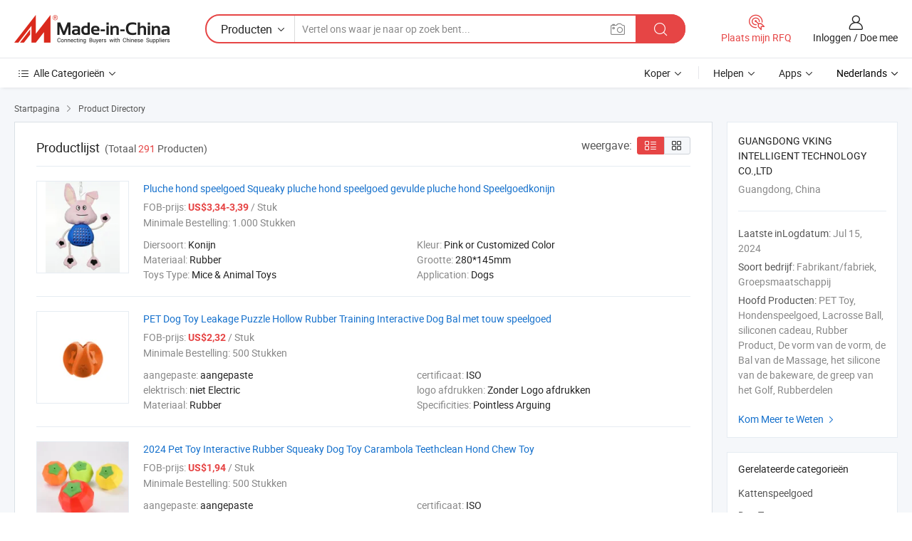

--- FILE ---
content_type: text/html;charset=UTF-8
request_url: https://nl.made-in-china.com/co_vkingrubber/product_group_s_s_1.html
body_size: 16619
content:
<!DOCTYPE HTML>
<html lang="nl">
<head>
    <meta content="text/html; charset=utf-8" http-equiv="Content-Type" />
	<link rel="dns-prefetch" href="//www.micstatic.com">
    <link rel="dns-prefetch" href="//image.made-in-china.com">
    <link rel="dns-prefetch" href="//www.made-in-china.com">
    <link rel="dns-prefetch" href="//pylon.micstatic.com">
    <link rel="dns-prefetch" href="//expo.made-in-china.com">
    <link rel="dns-prefetch" href="//world.made-in-china.com">
    <link rel="dns-prefetch" href="//pic.made-in-china.com">
    <link rel="dns-prefetch" href="//fa.made-in-china.com">
    <meta http-equiv="X-UA-Compatible" content="IE=Edge, chrome=1" />
    <meta name="renderer" content="webkit" />
            <title>Kattenspeelgoed, Dog Toys van Chinese fabrikanten - pagina 1.</title>
            <meta name="Keywords" content="GUANGDONG VKING INTELLIGENT TECHNOLOGY CO.,LTD, Kattenspeelgoed, Dog Toys, Andere Pet Toys" />
                        <meta name="Description" content="China Kattenspeelgoed, Dog Toys, Andere Pet Toys, aangeboden door Chinese fabrikant &amp; leverancier -GUANGDONG VKING INTELLIGENT TECHNOLOGY CO.,LTD, page1" />
                <link rel="canonical" href="https://nl.made-in-china.com/co_vkingrubber/product_group_s_s_1.html"/>
                <link rel="next" href="https://nl.made-in-china.com/co_vkingrubber/product_group_s_s_2.html"/>
    <link rel="stylesheet" type="text/css" href="https://www.micstatic.com/common/css/global_bdef139a.css" media="all">
    <link rel="stylesheet" type="text/css" href="https://www.micstatic.com/athena/css/free-2017/global_c7e13990.css" media="all">
    <link rel="stylesheet" type="text/css" href="https://www.micstatic.com/common/js/assets/artDialog/2.0.0/skins/default_9d77dce2.css" />
    <link rel="stylesheet" href="https://www.micstatic.com/athena/css/free-2017/list_5cd8ef94.css">
    <link rel="stylesheet" type="text/css" href="https://www.micstatic.com/athena/css/free-2017/list-mlan_0e27595d.css" media="all"/>
    <!--[if IE]>
<script type="text/javascript" src="https://www.micstatic.com/common/js/libs/json2/json2_fad58c0e.js" charset="utf-8" ></script><![endif]-->
<script type="text/javascript" src="https://www.micstatic.com/common/js/libs/jquery_2ad57377.js" charset="utf-8" ></script><script type="text/javascript" src="https://www.micstatic.com/common/js/libs/class.0.3.2_2c7a4288.js" charset="utf-8" ></script><!-- Polyfill Code Begin --><script chaset="utf-8" type="text/javascript" src="https://www.micstatic.com/polyfill/polyfill-simplify_eb12d58d.js"></script><!-- Polyfill Code End --></head>
<body class="res-wrapper" probe-clarity="false" >
    <div style="position:absolute;top:0;left:0;width:1px;height:1px;overflow:hidden">
        <img src="//stat.made-in-china.com/event/rec.gif?type=0&data=%7B%22layout%22%3A%22-1%22%2C%22ct%22%3A%221%22%2C%22pos%22%3A0%2C%22random%22%3A%220%22%2C%22c%22%3A%223%22%2C%22cats%22%3A%5B%7B%22id%22%3A%222217010000%22%2C%22f%22%3A1%7D%2C%7B%22id%22%3A%222217020000%22%2C%22f%22%3A1%7D%2C%7B%22id%22%3A%222217030000%22%2C%22f%22%3A1%7D%2C%7B%22id%22%3A%222219120000%22%2C%22f%22%3A1%7D%2C%7B%22id%22%3A%223109000000%22%2C%22f%22%3A1%7D%2C%7B%22id%22%3A%223116070000%22%2C%22f%22%3A1%7D%2C%7B%22id%22%3A%223122120000%22%2C%22f%22%3A1%7D%2C%7B%22id%22%3A%223122150000%22%2C%22f%22%3A1%7D%5D%7D&st=1768888389738"/>
    </div>
    <input id="rfqClickData" type="hidden" value="type=2&data=%7B%22layout%22%3A%22-1%22%2C%22ct%22%3A%221%22%2C%22pos%22%3A0%2C%22random%22%3A%220%22%2C%22c%22%3A%223%22%2C%22cats%22%3A%5B%7B%22id%22%3A%222217010000%22%2C%22f%22%3A1%7D%2C%7B%22id%22%3A%222217020000%22%2C%22f%22%3A1%7D%2C%7B%22id%22%3A%222217030000%22%2C%22f%22%3A1%7D%2C%7B%22id%22%3A%222219120000%22%2C%22f%22%3A1%7D%2C%7B%22id%22%3A%223109000000%22%2C%22f%22%3A1%7D%2C%7B%22id%22%3A%223116070000%22%2C%22f%22%3A1%7D%2C%7B%22id%22%3A%223122120000%22%2C%22f%22%3A1%7D%2C%7B%22id%22%3A%223122150000%22%2C%22f%22%3A1%7D%5D%7D&st=1768888389738&rfqc=1" />
    <input id="rootpath" type="hidden" value="" />
    <input type="hidden" id="loginUserName" value="vkingrubber"/>
    <input type="hidden" id="enHomeUrl" value="$enHomeUrl"/>
    <input type="hidden" id="pureFreeUrlType" value="$pureFreeUrlType"/>
    <input type="hidden" name="user_behavior_trace_id" id="user_behavior_trace_id" value="1jfcvdjs409w"/>
        <input type="hidden" id="contactUrlParam" value="?plant=nl&from=shrom&type=down&page=p_list">
    <div id="header" ></div>
<script>
    function headerMlanInit() {
        const funcName = 'headerMlan';
        const app = new window[funcName]({target: document.getElementById('header'), props: {props: {"pageType":18,"logoTitle":"Fabrikanten en Leveranciers","logoUrl":null,"base":{"buyerInfo":{"service":"Service","newUserGuide":"Gids voor Beginners","auditReport":"Audited Suppliers' Reports","meetSuppliers":"Meet Suppliers","onlineTrading":"Secured Trading Service","buyerCenter":"Koperscentrum","contactUs":"Contact met ons op","search":"Zoeken","prodDirectory":"Product Directory","supplierDiscover":"Supplier Discover","sourcingRequest":"Post Sourcing-aanvraag","quickLinks":"Quick Links","myFavorites":"Mijn Favorieten","visitHistory":"Browsegeschiedenis","buyer":"Koper","blog":"Zakelijke Inzichten"},"supplierInfo":{"supplier":"Leverancier","joinAdvance":"加入高级会员","tradeServerMarket":"外贸服务市场","memberHome":"外贸e家","cloudExpo":"Smart Expo云展会","onlineTrade":"交易服务","internationalLogis":"国际物流","northAmericaBrandSailing":"北美全渠道出海","micDomesticTradeStation":"中国制造网内贸站"},"helpInfo":{"whyMic":"Why Made-in-China.com","auditSupplierWay":"Hoe controleren wij leveranciers","securePaymentWay":"Hoe beveiligen wij betalingen","submitComplaint":"Dien een klacht in","contactUs":"Contact met ons op","faq":"FAQ","help":"Helpen"},"appsInfo":{"downloadApp":"Download App!","forBuyer":"Voor Koper","forSupplier":"Voor Leverancier","exploreApp":"Ontdek exclusieve app-kortingen","apps":"Apps"},"languages":[{"lanCode":0,"simpleName":"en","name":"English","value":"https://vkingrubber.en.made-in-china.com/product-list-1.html"},{"lanCode":5,"simpleName":"es","name":"Español","value":"https://es.made-in-china.com/co_vkingrubber/product_group_s_s_1.html"},{"lanCode":4,"simpleName":"pt","name":"Português","value":"https://pt.made-in-china.com/co_vkingrubber/product_group_s_s_1.html"},{"lanCode":2,"simpleName":"fr","name":"Français","value":"https://fr.made-in-china.com/co_vkingrubber/product_group_s_s_1.html"},{"lanCode":3,"simpleName":"ru","name":"Русский язык","value":"https://ru.made-in-china.com/co_vkingrubber/product_group_s_s_1.html"},{"lanCode":8,"simpleName":"it","name":"Italiano","value":"https://it.made-in-china.com/co_vkingrubber/product_group_s_s_1.html"},{"lanCode":6,"simpleName":"de","name":"Deutsch","value":"https://de.made-in-china.com/co_vkingrubber/product_group_s_s_1.html"},{"lanCode":7,"simpleName":"nl","name":"Nederlands","value":"https://nl.made-in-china.com/co_vkingrubber/product_group_s_s_1.html"},{"lanCode":9,"simpleName":"sa","name":"العربية","value":"https://sa.made-in-china.com/co_vkingrubber/product_group_s_s_1.html"},{"lanCode":11,"simpleName":"kr","name":"한국어","value":"https://kr.made-in-china.com/co_vkingrubber/product_group_s_s_1.html"},{"lanCode":10,"simpleName":"jp","name":"日本語","value":"https://jp.made-in-china.com/co_vkingrubber/product_group_s_s_1.html"},{"lanCode":12,"simpleName":"hi","name":"हिन्दी","value":"https://hi.made-in-china.com/co_vkingrubber/product_group_s_s_1.html"},{"lanCode":13,"simpleName":"th","name":"ภาษาไทย","value":"https://th.made-in-china.com/co_vkingrubber/product_group_s_s_1.html"},{"lanCode":14,"simpleName":"tr","name":"Türkçe","value":"https://tr.made-in-china.com/co_vkingrubber/product_group_s_s_1.html"},{"lanCode":15,"simpleName":"vi","name":"Tiếng Việt","value":"https://vi.made-in-china.com/co_vkingrubber/product_group_s_s_1.html"},{"lanCode":16,"simpleName":"id","name":"Bahasa Indonesia","value":"https://id.made-in-china.com/co_vkingrubber/product_group_s_s_1.html"}],"showMlan":true,"showRules":false,"rules":"Rules","language":"nl","menu":"Menu","subTitle":null,"subTitleLink":null,"stickyInfo":null},"categoryRegion":{"categories":"Alle Categorieën","categoryList":[{"name":"Landbouw & Voeding","value":"https://nl.made-in-china.com/category1_Agriculture-Food/Agriculture-Food_usssssssss.html","catCode":"1000000000"},{"name":"Kleding & Toebehoren","value":"https://nl.made-in-china.com/category1_Apparel-Accessories/Apparel-Accessories_uussssssss.html","catCode":"1100000000"},{"name":"Kunst Artikels & Ambachten","value":"https://nl.made-in-china.com/category1_Arts-Crafts/Arts-Crafts_uyssssssss.html","catCode":"1200000000"},{"name":"Auto Parts","value":"https://nl.made-in-china.com/category1_Auto-Motorcycle-Parts-Accessories/Auto-Motorcycle-Parts-Accessories_yossssssss.html","catCode":"2900000000"},{"name":"Tassen & Geschenkdozen","value":"https://nl.made-in-china.com/category1_Bags-Cases-Boxes/Bags-Cases-Boxes_yhssssssss.html","catCode":"2600000000"},{"name":"Chemische Stoffen","value":"https://nl.made-in-china.com/category1_Chemicals/Chemicals_uissssssss.html","catCode":"1300000000"},{"name":"Computer Producten","value":"https://nl.made-in-china.com/category1_Computer-Products/Computer-Products_iissssssss.html","catCode":"3300000000"},{"name":"Bouw & Decoratie Materialen","value":"https://nl.made-in-china.com/category1_Construction-Decoration/Construction-Decoration_ugssssssss.html","catCode":"1500000000"},{"name":"Consument Elektronica's","value":"https://nl.made-in-china.com/category1_Consumer-Electronics/Consumer-Electronics_unssssssss.html","catCode":"1400000000"},{"name":"Elektrotechniek & Elektronica's","value":"https://nl.made-in-china.com/category1_Electrical-Electronics/Electrical-Electronics_uhssssssss.html","catCode":"1600000000"},{"name":"Meubilair","value":"https://nl.made-in-china.com/category1_Furniture/Furniture_yessssssss.html","catCode":"2700000000"},{"name":"Gezondheid & Geneeskunde","value":"https://nl.made-in-china.com/category1_Health-Medicine/Health-Medicine_uessssssss.html","catCode":"1700000000"},{"name":"Industriële Apparaturen & Onderdelen","value":"https://nl.made-in-china.com/category1_Industrial-Equipment-Components/Industrial-Equipment-Components_inssssssss.html","catCode":"3400000000"},{"name":"Instrumenten & Meters","value":"https://nl.made-in-china.com/category1_Instruments-Meters/Instruments-Meters_igssssssss.html","catCode":"3500000000"},{"name":"Lichte Industrie & Dagelijks Gebruik","value":"https://nl.made-in-china.com/category1_Light-Industry-Daily-Use/Light-Industry-Daily-Use_urssssssss.html","catCode":"1800000000"},{"name":"Licht & Verlichting","value":"https://nl.made-in-china.com/category1_Lights-Lighting/Lights-Lighting_isssssssss.html","catCode":"3000000000"},{"name":"Produceren & Verwerken Machine","value":"https://nl.made-in-china.com/category1_Manufacturing-Processing-Machinery/Manufacturing-Processing-Machinery_uossssssss.html","catCode":"1900000000"},{"name":"Metallurgische, Mineralen & Energie","value":"https://nl.made-in-china.com/category1_Metallurgy-Mineral-Energy/Metallurgy-Mineral-Energy_ysssssssss.html","catCode":"2000000000"},{"name":"Kantoorartikelen","value":"https://nl.made-in-china.com/category1_Office-Supplies/Office-Supplies_yrssssssss.html","catCode":"2800000000"},{"name":"Verpakking & Printing","value":"https://nl.made-in-china.com/category1_Packaging-Printing/Packaging-Printing_ihssssssss.html","catCode":"3600000000"},{"name":"Veiligheid & Bescherming","value":"https://nl.made-in-china.com/category1_Security-Protection/Security-Protection_ygssssssss.html","catCode":"2500000000"},{"name":"Diensten","value":"https://nl.made-in-china.com/category1_Service/Service_ynssssssss.html","catCode":"2400000000"},{"name":"Sportartikelen & Vrijetijds","value":"https://nl.made-in-china.com/category1_Sporting-Goods-Recreation/Sporting-Goods-Recreation_iussssssss.html","catCode":"3100000000"},{"name":"Textiel","value":"https://nl.made-in-china.com/category1_Textile/Textile_yussssssss.html","catCode":"2100000000"},{"name":"Ijzerwaren & Gereedschap","value":"https://nl.made-in-china.com/category1_Tools-Hardware/Tools-Hardware_iyssssssss.html","catCode":"3200000000"},{"name":"Speelgoed","value":"https://nl.made-in-china.com/category1_Toys/Toys_yyssssssss.html","catCode":"2200000000"},{"name":"Vervoer","value":"https://nl.made-in-china.com/category1_Transportation/Transportation_yissssssss.html","catCode":"2300000000"}],"more":"Meer"},"searchRegion":{"show":false,"lookingFor":"Vertel ons waar je naar op zoek bent...","homeUrl":"//nl.made-in-china.com","products":"Producten","suppliers":"Leveranciers","auditedFactory":"Audited Factory","uploadImage":"Afbeelding uploaden","max20MbPerImage":"Maximaal 20 MB per afbeelding","yourRecentKeywords":"Uw Recente Zoekwoorden","clearHistory":"Wis de geschiedenis","popularSearches":"Verwante Opzoekopdrachten","relatedSearches":"Meer","more":null,"maxSizeErrorMsg":"Upload mislukt. De maximale afbeeldingsgrootte is 20 MB.","noNetworkErrorMsg":"Geen netwerkverbinding. Controleer uw netwerkinstellingen en probeer het opnieuw.","uploadFailedErrorMsg":"Upload mislukt. Onjuist afbeeldingsformaat. Ondersteunde formaten: JPG, PNG, BMP.","relatedList":null,"relatedTitle":null,"relatedTitleLink":null,"formParams":null,"mlanFormParams":{"keyword":null,"inputkeyword":null,"type":null,"currentTab":null,"currentPage":null,"currentCat":null,"currentRegion":null,"currentProp":null,"submitPageUrl":null,"parentCat":null,"otherSearch":null,"currentAllCatalogCodes":null,"sgsMembership":null,"memberLevel":null,"topOrder":null,"size":null,"more":"meer","less":"less","staticUrl50":null,"staticUrl10":null,"staticUrl30":null,"condition":"0","conditionParamsList":[{"condition":"0","conditionName":null,"action":"https://nl.made-in-china.com/quality-china-product/middleSearch","searchUrl":null,"inputPlaceholder":null},{"condition":"1","conditionName":null,"action":"/companySearch?keyword=#word#","searchUrl":null,"inputPlaceholder":null}]},"enterKeywordTips":"Voer a.u.b. minimaal een trefwoord in voor uw zoekopdracht.","openMultiSearch":false},"frequentRegion":{"rfq":{"rfq":"Plaats mijn RFQ","searchRfq":"Search RFQs","acquireRfqHover":"Vertel ons wat u nodig heeft en probeer op de gemakkelijke manier offertes !op te vragen","searchRfqHover":"Discover quality RFQs and connect with big-budget buyers"},"account":{"account":"Rekening","signIn":"Inloggen","join":"Doe mee","newUser":"Nieuwe Gebruiker","joinFree":"Gratis lid worden","or":"Of","socialLogin":"Door te klikken op Aanmelden, Gratis lid worden of Doorgaan met Facebook, Linkedin, Twitter, Google, %s ga ik akkoord met de %sUser Agreement%s en het %sPrivacy Policy%s","message":"Berichten","quotes":"Citaten","orders":"Bestellingen","favorites":"Favorieten","visitHistory":"Browsegeschiedenis","postSourcingRequest":"Post Sourcing-aanvraag","hi":"Hallo","signOut":"Afmelden","manageProduct":"Producten beheren","editShowroom":"Showroom bewerken","username":"","userType":null,"foreignIP":true,"currentYear":2026,"userAgreement":"Gebruikersovereenkomst","privacyPolicy":"Privacybeleid"},"message":{"message":"Berichten","signIn":"Inloggen","join":"Doe mee","newUser":"Nieuwe Gebruiker","joinFree":"Gratis lid worden","viewNewMsg":"Sign in to view the new messages","inquiry":"Aanvraag","rfq":"RFQs","awaitingPayment":"Awaiting payments","chat":"Chatten","awaitingQuotation":"In afwachting van offertes"},"cart":{"cart":"Onderzoeksmand"}},"busiRegion":null,"previewRegion":null}}});
		const hoc=o=>(o.__proto__.$get=function(o){return this.$$.ctx[this.$$.props[o]]},o.__proto__.$getKeys=function(){return Object.keys(this.$$.props)},o.__proto__.$getProps=function(){return this.$get("props")},o.__proto__.$setProps=function(o){var t=this.$getKeys(),s={},p=this;t.forEach(function(o){s[o]=p.$get(o)}),s.props=Object.assign({},s.props,o),this.$set(s)},o.__proto__.$help=function(){console.log("\n            $set(props): void             | 设置props的值\n            $get(key: string): any        | 获取props指定key的值\n            $getKeys(): string[]          | 获取props所有key\n            $getProps(): any              | 获取props里key为props的值（适用nail）\n            $setProps(params: any): void  | 设置props里key为props的值（适用nail）\n            $on(ev, callback): func       | 添加事件监听，返回移除事件监听的函数\n            $destroy(): void              | 销毁组件并触发onDestroy事件\n        ")},o);
        window[`${funcName}Api`] = hoc(app);
    };
</script><script type="text/javascript" crossorigin="anonymous" onload="headerMlanInit()" src="https://www.micstatic.com/nail/pc/header-mlan_6f301846.js"></script>    <div class="page">
        <div class="grid">
<script class="J-mlan-config" type="text/data-lang" data-lang="nl">
        {
            "keywordRequired": "Voer a.u.b. minimaal een trefwoord in voor uw zoekopdracht."
        }

</script><div class="page-product-list">
  <div class="list-wrapper cf">
    <div class="main-wrap">
      <div class="main">
        <input type="hidden" id="sensor_pg_v" value="cid:lecJmVGTIaHX,p:1,tp:104,stp:10402"/>
        <div class="crumb">
    <span>
                    <a rel="nofollow" href="//nl.made-in-china.com/">
                    <span>Startpagina</span>
        </a>
    </span>
    <i class="micon">&#xe008;</i>
    <span>
                                <a href="https://nl.made-in-china.com/html/category.html">
                            <span>Product Directory</span>
            </a>
            </span>
    </div>
        <div class="main-block product-list J-product-list">
          <div class="main-block-title">
            <div class="title-wrap">
                <h1>Productlijst</h1>
                <span class="total">
                                                                                            (Totaal <span class="num">291</span> Producten)
                                    </span>
            </div>
            <div class="refine-sort">
              <div class="list-switch">
                <span class="text">weergave: </span>
                <span class="list-switch-types">
                    <a href="javascript:void(0);" rel="nofollow" class="list-switch-btn list-switch-btn-left J-switch-btn selected">
                      <i class="ob-icon icon-list"></i>
                      <div class="tip arrow-bottom tip-switch-list">
                         <div class="tip-con">
                             <p class="tip-para">Lijstweergave</p>
                         </div>
                         <span class="arrow arrow-out">
                             <span class="arrow arrow-in"></span>
                         </span>
                     </div>
                    </a>
                    <a href="javascript:void(0);" rel="nofollow" class="list-switch-btn list-switch-btn-right J-switch-btn">
                      <i class="ob-icon icon-gallery"></i>
                      <div class="tip arrow-bottom tip-switch-gallery">
                         <div class="tip-con">
                             <p class="tip-para">Galerijweergave</p>
                         </div>
                         <span class="arrow arrow-out">
                             <span class="arrow arrow-in"></span>
                         </span>
                      </div>
                    </a>
				        </span>
              </div>
            </div>
          </div>
          <div class="main-block-wrap">
                          <div class="prod-item-wrap">
                                                  <div class="prod-item">
                    <div class="prod-pic">
                      <div class="img-wp">
                        <div class="hv-align-inner">
                          <a href="https://nl.made-in-china.com/co_vkingrubber/product_Plush-Dog-Toy-Squeaky-Plush-Dog-Toy-Stuffed-Plush-Dog-Toy-Rabbit_uouhoeerng.html"
                             ads-data="st:8,pdid:sOqTXiFvpGcS,pcid:lecJmVGTIaHX,a:1">
                                                          <img src="//www.micstatic.com/athena/img/transparent.png"
                                data-original="//image.made-in-china.com/2f1j00OkhrDHwRnloi/Plush-Dog-Toy-Squeaky-Plush-Dog-Toy-Stuffed-Plush-Dog-Toy-Rabbit.jpg" alt="Pluche hond speelgoed Squeaky pluche hond speelgoed gevulde pluche hond Speelgoedkonijn"
                                title="Pluche hond speelgoed Squeaky pluche hond speelgoed gevulde pluche hond Speelgoedkonijn">
                                                      </a>
                        </div>
                      </div>
                    </div>
                    <div class="prod-txt-wrap">
                      <div class="prod-name">
                        <a href="https://nl.made-in-china.com/co_vkingrubber/product_Plush-Dog-Toy-Squeaky-Plush-Dog-Toy-Stuffed-Plush-Dog-Toy-Rabbit_uouhoeerng.html"
                           title="Pluche hond speelgoed Squeaky pluche hond speelgoed gevulde pluche hond Speelgoedkonijn"
                           ads-data="st:1,pdid:sOqTXiFvpGcS,pcid:lecJmVGTIaHX,a:1">
                          Pluche hond speelgoed Squeaky pluche hond speelgoed gevulde pluche hond Speelgoedkonijn
                        </a>
                      </div>
                                              <div class="prod-fob">
                          <span>FOB-prijs:</span> <strong>US$3,34-3,39</strong> / Stuk
                        </div>
                                                                    <div class="prod-ord">
                          <span>Minimale Bestelling:</span> 1.000 Stukken
                        </div>
                                                                  <div class="prod-params">
                            <ul class="prod-list">
                                                                    <li>Diersoort: <span class="prod-val">Konijn</span>
                                    </li>
                                                                    <li>Kleur: <span class="prod-val">Pink or Customized Color</span>
                                    </li>
                                                                    <li>Materiaal: <span class="prod-val">Rubber</span>
                                    </li>
                                                                    <li>Grootte: <span class="prod-val">280*145mm</span>
                                    </li>
                                                                    <li>Toys Type: <span class="prod-val">Mice &amp; Animal Toys</span>
                                    </li>
                                                                    <li>Application: <span class="prod-val">Dogs</span>
                                    </li>
                                                            </ul>
                        </div>
                  </div>
                                      </div>
                                  <div class="prod-item">
                    <div class="prod-pic">
                      <div class="img-wp">
                        <div class="hv-align-inner">
                          <a href="https://nl.made-in-china.com/co_vkingrubber/product_Pet-Dog-Toy-Leakage-Puzzle-Hollow-Rubber-Training-Interactive-Dog-Ball-with-Rope-Toy_uogrneissy.html"
                             ads-data="st:8,pdid:ndyAKmDkHWRz,pcid:lecJmVGTIaHX,a:1">
                                                          <img src="//www.micstatic.com/athena/img/transparent.png"
                                data-original="//image.made-in-china.com/2f1j00BFdiCMbzrErh/Pet-Dog-Toy-Leakage-Puzzle-Hollow-Rubber-Training-Interactive-Dog-Ball-with-Rope-Toy.jpg" alt="PET Dog Toy Leakage Puzzle Hollow Rubber Training Interactive Dog Bal met touw speelgoed"
                                title="PET Dog Toy Leakage Puzzle Hollow Rubber Training Interactive Dog Bal met touw speelgoed">
                                                      </a>
                        </div>
                      </div>
                    </div>
                    <div class="prod-txt-wrap">
                      <div class="prod-name">
                        <a href="https://nl.made-in-china.com/co_vkingrubber/product_Pet-Dog-Toy-Leakage-Puzzle-Hollow-Rubber-Training-Interactive-Dog-Ball-with-Rope-Toy_uogrneissy.html"
                           title="PET Dog Toy Leakage Puzzle Hollow Rubber Training Interactive Dog Bal met touw speelgoed"
                           ads-data="st:1,pdid:ndyAKmDkHWRz,pcid:lecJmVGTIaHX,a:1">
                          PET Dog Toy Leakage Puzzle Hollow Rubber Training Interactive Dog Bal met touw speelgoed
                        </a>
                      </div>
                                              <div class="prod-fob">
                          <span>FOB-prijs:</span> <strong>US$2,32</strong> / Stuk
                        </div>
                                                                    <div class="prod-ord">
                          <span>Minimale Bestelling:</span> 500 Stukken
                        </div>
                                                                  <div class="prod-params">
                            <ul class="prod-list">
                                                                    <li>aangepaste: <span class="prod-val">aangepaste</span>
                                    </li>
                                                                    <li>certificaat: <span class="prod-val">ISO</span>
                                    </li>
                                                                    <li>elektrisch: <span class="prod-val">niet Electric</span>
                                    </li>
                                                                    <li>logo afdrukken: <span class="prod-val">Zonder Logo afdrukken</span>
                                    </li>
                                                                    <li>Materiaal: <span class="prod-val">Rubber</span>
                                    </li>
                                                                    <li>Specificities: <span class="prod-val">Pointless Arguing</span>
                                    </li>
                                                            </ul>
                        </div>
                  </div>
                                      </div>
                                  <div class="prod-item">
                    <div class="prod-pic">
                      <div class="img-wp">
                        <div class="hv-align-inner">
                          <a href="https://nl.made-in-china.com/co_vkingrubber/product_2024-Pet-Toy-Interactive-Rubber-Squeaky-Dog-Toy-Carambola-Teethclean-Dog-Chew-Toy_uoenoohuoy.html"
                             ads-data="st:8,pdid:twiGFZOyPSpq,pcid:lecJmVGTIaHX,a:1">
                                                          <img src="//www.micstatic.com/athena/img/transparent.png"
                                data-original="//image.made-in-china.com/2f1j00BFkhRemWSdpD/2024-Pet-Toy-Interactive-Rubber-Squeaky-Dog-Toy-Carambola-Teethclean-Dog-Chew-Toy.jpg" alt="2024 Pet Toy Interactive Rubber Squeaky Dog Toy Carambola Teethclean Hond Chew Toy"
                                title="2024 Pet Toy Interactive Rubber Squeaky Dog Toy Carambola Teethclean Hond Chew Toy">
                                                      </a>
                        </div>
                      </div>
                    </div>
                    <div class="prod-txt-wrap">
                      <div class="prod-name">
                        <a href="https://nl.made-in-china.com/co_vkingrubber/product_2024-Pet-Toy-Interactive-Rubber-Squeaky-Dog-Toy-Carambola-Teethclean-Dog-Chew-Toy_uoenoohuoy.html"
                           title="2024 Pet Toy Interactive Rubber Squeaky Dog Toy Carambola Teethclean Hond Chew Toy"
                           ads-data="st:1,pdid:twiGFZOyPSpq,pcid:lecJmVGTIaHX,a:1">
                          2024 Pet Toy Interactive Rubber Squeaky Dog Toy Carambola Teethclean Hond Chew Toy
                        </a>
                      </div>
                                              <div class="prod-fob">
                          <span>FOB-prijs:</span> <strong>US$1,94</strong> / Stuk
                        </div>
                                                                    <div class="prod-ord">
                          <span>Minimale Bestelling:</span> 500 Stukken
                        </div>
                                                                  <div class="prod-params">
                            <ul class="prod-list">
                                                                    <li>aangepaste: <span class="prod-val">aangepaste</span>
                                    </li>
                                                                    <li>certificaat: <span class="prod-val">ISO</span>
                                    </li>
                                                                    <li>elektrisch: <span class="prod-val">niet Electric</span>
                                    </li>
                                                                    <li>logo afdrukken: <span class="prod-val">Zonder Logo afdrukken</span>
                                    </li>
                                                                    <li>Materiaal: <span class="prod-val">Rubber</span>
                                    </li>
                                                                    <li>Specificities: <span class="prod-val">Pointless Arguing</span>
                                    </li>
                                                            </ul>
                        </div>
                  </div>
                                      </div>
                                  <div class="prod-item">
                    <div class="prod-pic">
                      <div class="img-wp">
                        <div class="hv-align-inner">
                          <a href="https://nl.made-in-china.com/co_vkingrubber/product_2024-Pet-Products-Toys-Toothbrush-Teeth-Clean-Durable-Natural-Rubber-Bone-Dog-Chew-Toy_uoghohyyny.html"
                             ads-data="st:8,pdid:YFbfeDZcAWRp,pcid:lecJmVGTIaHX,a:1">
                                                          <img src="//www.micstatic.com/athena/img/transparent.png"
                                data-original="//image.made-in-china.com/2f1j00wFaWLCYKnQgn/2024-Pet-Products-Toys-Toothbrush-Teeth-Clean-Durable-Natural-Rubber-Bone-Dog-Chew-Toy.jpg" alt="2024 Huisdierproducten Speelgoed tandenborstels reinigen duurzaam natuurlijk rubber Bone Dog Chew Toy"
                                title="2024 Huisdierproducten Speelgoed tandenborstels reinigen duurzaam natuurlijk rubber Bone Dog Chew Toy">
                                                      </a>
                        </div>
                      </div>
                    </div>
                    <div class="prod-txt-wrap">
                      <div class="prod-name">
                        <a href="https://nl.made-in-china.com/co_vkingrubber/product_2024-Pet-Products-Toys-Toothbrush-Teeth-Clean-Durable-Natural-Rubber-Bone-Dog-Chew-Toy_uoghohyyny.html"
                           title="2024 Huisdierproducten Speelgoed tandenborstels reinigen duurzaam natuurlijk rubber Bone Dog Chew Toy"
                           ads-data="st:1,pdid:YFbfeDZcAWRp,pcid:lecJmVGTIaHX,a:1">
                          2024 Huisdierproducten Speelgoed tandenborstels reinigen duurzaam natuurlijk rubber Bone Dog Chew Toy
                        </a>
                      </div>
                                              <div class="prod-fob">
                          <span>FOB-prijs:</span> <strong>US$1,75</strong> / Stuk
                        </div>
                                                                    <div class="prod-ord">
                          <span>Minimale Bestelling:</span> 500 Stukken
                        </div>
                                                                  <div class="prod-params">
                            <ul class="prod-list">
                                                                    <li>aangepaste: <span class="prod-val">aangepaste</span>
                                    </li>
                                                                    <li>certificaat: <span class="prod-val">ISO</span>
                                    </li>
                                                                    <li>elektrisch: <span class="prod-val">niet Electric</span>
                                    </li>
                                                                    <li>logo afdrukken: <span class="prod-val">Zonder Logo afdrukken</span>
                                    </li>
                                                                    <li>Materiaal: <span class="prod-val">Rubber</span>
                                    </li>
                                                                    <li>Specificities: <span class="prod-val">Pointless Arguing</span>
                                    </li>
                                                            </ul>
                        </div>
                  </div>
                                      </div>
                                  <div class="prod-item">
                    <div class="prod-pic">
                      <div class="img-wp">
                        <div class="hv-align-inner">
                          <a href="https://nl.made-in-china.com/co_vkingrubber/product_Nylon-Rubber-Leg-Tooth-Cleaning-Molar-Indestructible-Bone-Chew-Interactive-Pet-Dog-Toys_uogrgonyny.html"
                             ads-data="st:8,pdid:pwjAODcMLkRi,pcid:lecJmVGTIaHX,a:1">
                                                          <img src="//www.micstatic.com/athena/img/transparent.png"
                                data-original="//image.made-in-china.com/2f1j00SyYWDLKJnfpH/Nylon-Rubber-Leg-Tooth-Cleaning-Molar-Indestructible-Bone-Chew-Interactive-Pet-Dog-Toys.jpg" alt="Nylon rubberen beentand Reiniging Molair onverwoestbaar been Chew Interactive Speelgoed voor honden van huisdieren"
                                title="Nylon rubberen beentand Reiniging Molair onverwoestbaar been Chew Interactive Speelgoed voor honden van huisdieren">
                                                      </a>
                        </div>
                      </div>
                    </div>
                    <div class="prod-txt-wrap">
                      <div class="prod-name">
                        <a href="https://nl.made-in-china.com/co_vkingrubber/product_Nylon-Rubber-Leg-Tooth-Cleaning-Molar-Indestructible-Bone-Chew-Interactive-Pet-Dog-Toys_uogrgonyny.html"
                           title="Nylon rubberen beentand Reiniging Molair onverwoestbaar been Chew Interactive Speelgoed voor honden van huisdieren"
                           ads-data="st:1,pdid:pwjAODcMLkRi,pcid:lecJmVGTIaHX,a:1">
                          Nylon rubberen beentand Reiniging Molair onverwoestbaar been Chew Interactive Speelgoed voor honden van huisdieren
                        </a>
                      </div>
                                              <div class="prod-fob">
                          <span>FOB-prijs:</span> <strong>US$1,22</strong> / Stuk
                        </div>
                                                                    <div class="prod-ord">
                          <span>Minimale Bestelling:</span> 500 Stukken
                        </div>
                                                                  <div class="prod-params">
                            <ul class="prod-list">
                                                                    <li>aangepaste: <span class="prod-val">aangepaste</span>
                                    </li>
                                                                    <li>certificaat: <span class="prod-val">ISO</span>
                                    </li>
                                                                    <li>elektrisch: <span class="prod-val">niet Electric</span>
                                    </li>
                                                                    <li>logo afdrukken: <span class="prod-val">Zonder Logo afdrukken</span>
                                    </li>
                                                                    <li>Materiaal: <span class="prod-val">Nylon</span>
                                    </li>
                                                                    <li>Specificities: <span class="prod-val">Pointless Arguing</span>
                                    </li>
                                                            </ul>
                        </div>
                  </div>
                                      </div>
                                  <div class="prod-item">
                    <div class="prod-pic">
                      <div class="img-wp">
                        <div class="hv-align-inner">
                          <a href="https://nl.made-in-china.com/co_vkingrubber/product_Factory-Amazon-Double-Layer-Rubber-Pine-Cones-Feeder-Puzzle-Ball-Pet-Dog-Toy-Ball_uogenussny.html"
                             ads-data="st:8,pdid:QOXAGHIhsVYx,pcid:lecJmVGTIaHX,a:1">
                                                          <img src="//www.micstatic.com/athena/img/transparent.png"
                                data-original="//image.made-in-china.com/2f1j00HFuWGpDqRQrU/Factory-Amazon-Double-Layer-Rubber-Pine-Cones-Feeder-Puzzle-Ball-Pet-Dog-Toy-Ball.jpg" alt="Fabriek Amazon Double Layer Rubber Pine Cones Feeder Puzzle Ball PET Dog Toy Ball"
                                title="Fabriek Amazon Double Layer Rubber Pine Cones Feeder Puzzle Ball PET Dog Toy Ball">
                                                      </a>
                        </div>
                      </div>
                    </div>
                    <div class="prod-txt-wrap">
                      <div class="prod-name">
                        <a href="https://nl.made-in-china.com/co_vkingrubber/product_Factory-Amazon-Double-Layer-Rubber-Pine-Cones-Feeder-Puzzle-Ball-Pet-Dog-Toy-Ball_uogenussny.html"
                           title="Fabriek Amazon Double Layer Rubber Pine Cones Feeder Puzzle Ball PET Dog Toy Ball"
                           ads-data="st:1,pdid:QOXAGHIhsVYx,pcid:lecJmVGTIaHX,a:1">
                          Fabriek Amazon Double Layer Rubber Pine Cones Feeder Puzzle Ball PET Dog Toy Ball
                        </a>
                      </div>
                                              <div class="prod-fob">
                          <span>FOB-prijs:</span> <strong>US$1,88</strong> / Stuk
                        </div>
                                                                    <div class="prod-ord">
                          <span>Minimale Bestelling:</span> 500 Stukken
                        </div>
                                                                  <div class="prod-params">
                            <ul class="prod-list">
                                                                    <li>aangepaste: <span class="prod-val">aangepaste</span>
                                    </li>
                                                                    <li>certificaat: <span class="prod-val">ISO</span>
                                    </li>
                                                                    <li>elektrisch: <span class="prod-val">niet Electric</span>
                                    </li>
                                                                    <li>logo afdrukken: <span class="prod-val">Zonder Logo afdrukken</span>
                                    </li>
                                                                    <li>Materiaal: <span class="prod-val">Rubber</span>
                                    </li>
                                                                    <li>Specificities: <span class="prod-val">Pointless Arguing</span>
                                    </li>
                                                            </ul>
                        </div>
                  </div>
                                      </div>
                                  <div class="prod-item">
                    <div class="prod-pic">
                      <div class="img-wp">
                        <div class="hv-align-inner">
                          <a href="https://nl.made-in-china.com/co_vkingrubber/product_2024-New-Durable-Bones-Indestructible-Wooden-Interactive-Dog-Chew-Toys_uoegseenuy.html"
                             ads-data="st:8,pdid:iOhaBfnPbSUv,pcid:lecJmVGTIaHX,a:1">
                                                          <img src="//www.micstatic.com/athena/img/transparent.png"
                                data-original="//image.made-in-china.com/2f1j00eObizpwqLJuf/2024-New-Durable-Bones-Indestructible-Wooden-Interactive-Dog-Chew-Toys.jpg" alt="2024 nieuwe duurzame beenderen, onverwoestbaar Houten Interactieve Hondenkaas Speelgoed"
                                title="2024 nieuwe duurzame beenderen, onverwoestbaar Houten Interactieve Hondenkaas Speelgoed">
                                                      </a>
                        </div>
                      </div>
                    </div>
                    <div class="prod-txt-wrap">
                      <div class="prod-name">
                        <a href="https://nl.made-in-china.com/co_vkingrubber/product_2024-New-Durable-Bones-Indestructible-Wooden-Interactive-Dog-Chew-Toys_uoegseenuy.html"
                           title="2024 nieuwe duurzame beenderen, onverwoestbaar Houten Interactieve Hondenkaas Speelgoed"
                           ads-data="st:1,pdid:iOhaBfnPbSUv,pcid:lecJmVGTIaHX,a:1">
                          2024 nieuwe duurzame beenderen, onverwoestbaar Houten Interactieve Hondenkaas Speelgoed
                        </a>
                      </div>
                                              <div class="prod-fob">
                          <span>FOB-prijs:</span> <strong>US$3,00</strong> / Stuk
                        </div>
                                                                    <div class="prod-ord">
                          <span>Minimale Bestelling:</span> 500 Stukken
                        </div>
                                                                  <div class="prod-params">
                            <ul class="prod-list">
                                                                    <li>aangepaste: <span class="prod-val">aangepaste</span>
                                    </li>
                                                                    <li>certificaat: <span class="prod-val">ISO</span>
                                    </li>
                                                                    <li>elektrisch: <span class="prod-val">niet Electric</span>
                                    </li>
                                                                    <li>logo afdrukken: <span class="prod-val">Zonder Logo afdrukken</span>
                                    </li>
                                                                    <li>Materiaal: <span class="prod-val">Rubber</span>
                                    </li>
                                                                    <li>Specificities: <span class="prod-val">Pointless Arguing</span>
                                    </li>
                                                            </ul>
                        </div>
                  </div>
                                      </div>
                                  <div class="prod-item">
                    <div class="prod-pic">
                      <div class="img-wp">
                        <div class="hv-align-inner">
                          <a href="https://nl.made-in-china.com/co_vkingrubber/product_Natural-Rubber-Indestructible-Feeder-Puzzle-Leaked-Food-Interactive-Dog-Toys_uogeyygshy.html"
                             ads-data="st:8,pdid:xdBTYqrGJhUW,pcid:lecJmVGTIaHX,a:1">
                                                          <img src="//www.micstatic.com/athena/img/transparent.png"
                                data-original="//image.made-in-china.com/2f1j00AOGlizJPAtpS/Natural-Rubber-Indestructible-Feeder-Puzzle-Leaked-Food-Interactive-Dog-Toys.jpg" alt="Natuurlijke rubberen onverwoestbare Feeder Puzzel gelekt voedsel Interactieve hond speelgoed"
                                title="Natuurlijke rubberen onverwoestbare Feeder Puzzel gelekt voedsel Interactieve hond speelgoed">
                                                      </a>
                        </div>
                      </div>
                    </div>
                    <div class="prod-txt-wrap">
                      <div class="prod-name">
                        <a href="https://nl.made-in-china.com/co_vkingrubber/product_Natural-Rubber-Indestructible-Feeder-Puzzle-Leaked-Food-Interactive-Dog-Toys_uogeyygshy.html"
                           title="Natuurlijke rubberen onverwoestbare Feeder Puzzel gelekt voedsel Interactieve hond speelgoed"
                           ads-data="st:1,pdid:xdBTYqrGJhUW,pcid:lecJmVGTIaHX,a:1">
                          Natuurlijke rubberen onverwoestbare Feeder Puzzel gelekt voedsel Interactieve hond speelgoed
                        </a>
                      </div>
                                              <div class="prod-fob">
                          <span>FOB-prijs:</span> <strong>US$2,88</strong> / Stuk
                        </div>
                                                                    <div class="prod-ord">
                          <span>Minimale Bestelling:</span> 500 Stukken
                        </div>
                                                                  <div class="prod-params">
                            <ul class="prod-list">
                                                                    <li>aangepaste: <span class="prod-val">aangepaste</span>
                                    </li>
                                                                    <li>certificaat: <span class="prod-val">ISO</span>
                                    </li>
                                                                    <li>elektrisch: <span class="prod-val">niet Electric</span>
                                    </li>
                                                                    <li>logo afdrukken: <span class="prod-val">Zonder Logo afdrukken</span>
                                    </li>
                                                                    <li>Materiaal: <span class="prod-val">Rubber</span>
                                    </li>
                                                                    <li>Specificities: <span class="prod-val">Pointless Arguing</span>
                                    </li>
                                                            </ul>
                        </div>
                  </div>
                                      </div>
                                  <div class="prod-item">
                    <div class="prod-pic">
                      <div class="img-wp">
                        <div class="hv-align-inner">
                          <a href="https://nl.made-in-china.com/co_vkingrubber/product_2024-Hot-Sale-Natural-Rubber-Crocodile-Shape-Interactive-Squeak-Dog-Toy_uoghogyhhy.html"
                             ads-data="st:8,pdid:MZbfWedySkUr,pcid:lecJmVGTIaHX,a:1">
                                                          <img src="//www.micstatic.com/athena/img/transparent.png"
                                data-original="//image.made-in-china.com/2f1j00RKAlbFmPedgw/2024-Hot-Sale-Natural-Rubber-Crocodile-Shape-Interactive-Squeak-Dog-Toy.jpg" alt="2024 Hot Sale natuurlijke Rubber krokodillenvorm Interactieve Squeak Dog Speelgoed"
                                title="2024 Hot Sale natuurlijke Rubber krokodillenvorm Interactieve Squeak Dog Speelgoed">
                                                      </a>
                        </div>
                      </div>
                    </div>
                    <div class="prod-txt-wrap">
                      <div class="prod-name">
                        <a href="https://nl.made-in-china.com/co_vkingrubber/product_2024-Hot-Sale-Natural-Rubber-Crocodile-Shape-Interactive-Squeak-Dog-Toy_uoghogyhhy.html"
                           title="2024 Hot Sale natuurlijke Rubber krokodillenvorm Interactieve Squeak Dog Speelgoed"
                           ads-data="st:1,pdid:MZbfWedySkUr,pcid:lecJmVGTIaHX,a:1">
                          2024 Hot Sale natuurlijke Rubber krokodillenvorm Interactieve Squeak Dog Speelgoed
                        </a>
                      </div>
                                              <div class="prod-fob">
                          <span>FOB-prijs:</span> <strong>US$2,88</strong> / Stuk
                        </div>
                                                                    <div class="prod-ord">
                          <span>Minimale Bestelling:</span> 1.000 Stukken
                        </div>
                                                                  <div class="prod-params">
                            <ul class="prod-list">
                                                                    <li>aangepaste: <span class="prod-val">aangepaste</span>
                                    </li>
                                                                    <li>certificaat: <span class="prod-val">ISO</span>
                                    </li>
                                                                    <li>elektrisch: <span class="prod-val">niet Electric</span>
                                    </li>
                                                                    <li>logo afdrukken: <span class="prod-val">Zonder Logo afdrukken</span>
                                    </li>
                                                                    <li>Materiaal: <span class="prod-val">Rubber</span>
                                    </li>
                                                                    <li>Transportpakket: <span class="prod-val">Hangtag+Polybag</span>
                                    </li>
                                                            </ul>
                        </div>
                  </div>
                                      </div>
                                  <div class="prod-item">
                    <div class="prod-pic">
                      <div class="img-wp">
                        <div class="hv-align-inner">
                          <a href="https://nl.made-in-china.com/co_vkingrubber/product_2024-Long-Lasting-Massage-Practice-Balls-Dog-Toy_eohineoig.html"
                             ads-data="st:8,pdid:ZvbxHPLOQdWX,pcid:lecJmVGTIaHX,a:1">
                                                          <img src="//www.micstatic.com/athena/img/transparent.png"
                                data-original="//image.made-in-china.com/2f1j00lYPkULVhgAuC/2024-Long-Lasting-Massage-Practice-Balls-Dog-Toy.jpg" alt="2024 Long duurzame Massage Practice Ballen Hondenspeelgoed"
                                title="2024 Long duurzame Massage Practice Ballen Hondenspeelgoed">
                                                      </a>
                        </div>
                      </div>
                    </div>
                    <div class="prod-txt-wrap">
                      <div class="prod-name">
                        <a href="https://nl.made-in-china.com/co_vkingrubber/product_2024-Long-Lasting-Massage-Practice-Balls-Dog-Toy_eohineoig.html"
                           title="2024 Long duurzame Massage Practice Ballen Hondenspeelgoed"
                           ads-data="st:1,pdid:ZvbxHPLOQdWX,pcid:lecJmVGTIaHX,a:1">
                          2024 Long duurzame Massage Practice Ballen Hondenspeelgoed
                        </a>
                      </div>
                                              <div class="prod-fob">
                          <span>FOB-prijs:</span> <strong>US$0,88</strong> / Stuk
                        </div>
                                                                    <div class="prod-ord">
                          <span>Minimale Bestelling:</span> 500 Stukken
                        </div>
                                                                  <div class="prod-params">
                            <ul class="prod-list">
                                                                    <li>Color: <span class="prod-val">Color Vary, as Per Customers&#39; Requirement</span>
                                    </li>
                                                                    <li>N.W: <span class="prod-val">145~150 G</span>
                                    </li>
                                                                    <li>MOQ: <span class="prod-val">500PCS</span>
                                    </li>
                                                                    <li>Logo: <span class="prod-val">Transfer Printing, Laser Engraved, Debossed</span>
                                    </li>
                                                                    <li>Type: <span class="prod-val">Sporting, Team Sports, Massage, Gym, Fitness</span>
                                    </li>
                                                                    <li>OEM/ODM: <span class="prod-val">Accepted and Welcomed</span>
                                    </li>
                                                            </ul>
                        </div>
                  </div>
                                      </div>
                                  <div class="prod-item">
                    <div class="prod-pic">
                      <div class="img-wp">
                        <div class="hv-align-inner">
                          <a href="https://nl.made-in-china.com/co_vkingrubber/product_2024-New-Massage-Rubber-Balls-for-Fitness_eohshuuyg.html"
                             ads-data="st:8,pdid:aKbnqrJuJFVA,pcid:lecJmVGTIaHX,a:1">
                                                          <img src="//www.micstatic.com/athena/img/transparent.png"
                                data-original="//image.made-in-china.com/2f1j00bzHqlaeMaprc/2024-New-Massage-Rubber-Balls-for-Fitness.jpg" alt="2024 nieuwe rubberen massageballen voor fitness"
                                title="2024 nieuwe rubberen massageballen voor fitness">
                                                      </a>
                        </div>
                      </div>
                    </div>
                    <div class="prod-txt-wrap">
                      <div class="prod-name">
                        <a href="https://nl.made-in-china.com/co_vkingrubber/product_2024-New-Massage-Rubber-Balls-for-Fitness_eohshuuyg.html"
                           title="2024 nieuwe rubberen massageballen voor fitness"
                           ads-data="st:1,pdid:aKbnqrJuJFVA,pcid:lecJmVGTIaHX,a:1">
                          2024 nieuwe rubberen massageballen voor fitness
                        </a>
                      </div>
                                              <div class="prod-fob">
                          <span>FOB-prijs:</span> <strong>US$0,88</strong> / Stuk
                        </div>
                                                                    <div class="prod-ord">
                          <span>Minimale Bestelling:</span> 500 Stukken
                        </div>
                                                                  <div class="prod-params">
                            <ul class="prod-list">
                                                                    <li>Color: <span class="prod-val">Color Vary, as Per Customers&#39; Requirement</span>
                                    </li>
                                                                    <li>N.W: <span class="prod-val">145~150 G</span>
                                    </li>
                                                                    <li>MOQ: <span class="prod-val">500PCS</span>
                                    </li>
                                                                    <li>Logo: <span class="prod-val">Transfer Printing, Laser Engraved, Debossed</span>
                                    </li>
                                                                    <li>Type: <span class="prod-val">Sporting, Team Sports, Massage, Gym, Fitness</span>
                                    </li>
                                                                    <li>OEM/ODM: <span class="prod-val">Accepted and Welcomed</span>
                                    </li>
                                                            </ul>
                        </div>
                  </div>
                                      </div>
                                  <div class="prod-item">
                    <div class="prod-pic">
                      <div class="img-wp">
                        <div class="hv-align-inner">
                          <a href="https://nl.made-in-china.com/co_vkingrubber/product_Official-Supplier-for-Massage-Lacrosse-Balls-Dog-Toy_eohiyyyog.html"
                             ads-data="st:8,pdid:UvMmRFuXEwhY,pcid:lecJmVGTIaHX,a:1">
                                                          <img src="//www.micstatic.com/athena/img/transparent.png"
                                data-original="//image.made-in-china.com/2f1j00bWmpvaVMyAon/Official-Supplier-for-Massage-Lacrosse-Balls-Dog-Toy.jpg" alt="Officiële leverancier voor Massage Lacrosse Balls Dog Toy"
                                title="Officiële leverancier voor Massage Lacrosse Balls Dog Toy">
                                                      </a>
                        </div>
                      </div>
                    </div>
                    <div class="prod-txt-wrap">
                      <div class="prod-name">
                        <a href="https://nl.made-in-china.com/co_vkingrubber/product_Official-Supplier-for-Massage-Lacrosse-Balls-Dog-Toy_eohiyyyog.html"
                           title="Officiële leverancier voor Massage Lacrosse Balls Dog Toy"
                           ads-data="st:1,pdid:UvMmRFuXEwhY,pcid:lecJmVGTIaHX,a:1">
                          Officiële leverancier voor Massage Lacrosse Balls Dog Toy
                        </a>
                      </div>
                                              <div class="prod-fob">
                          <span>FOB-prijs:</span> <strong>US$0,88</strong> / Stuk
                        </div>
                                                                    <div class="prod-ord">
                          <span>Minimale Bestelling:</span> 500 Stukken
                        </div>
                                                                  <div class="prod-params">
                            <ul class="prod-list">
                                                                    <li>Color: <span class="prod-val">Color Vary, as Per Customers&#39; Requirement</span>
                                    </li>
                                                                    <li>N.W: <span class="prod-val">145~150 G</span>
                                    </li>
                                                                    <li>MOQ: <span class="prod-val">500PCS</span>
                                    </li>
                                                                    <li>Logo: <span class="prod-val">Transfer Printing, Laser Engraved, Debossed</span>
                                    </li>
                                                                    <li>Type: <span class="prod-val">Sporting, Team Sports, Massage, Gym, Fitness</span>
                                    </li>
                                                                    <li>OEM/ODM: <span class="prod-val">Accepted and Welcomed</span>
                                    </li>
                                                            </ul>
                        </div>
                  </div>
                                      </div>
                                  <div class="prod-item">
                    <div class="prod-pic">
                      <div class="img-wp">
                        <div class="hv-align-inner">
                          <a href="https://nl.made-in-china.com/co_vkingrubber/product_All-Colors-Trigger-Massage-Lacrosse-Balls_eogosgsgg.html"
                             ads-data="st:8,pdid:QXVExcFKEwkh,pcid:lecJmVGTIaHX,a:1">
                                                          <img src="//www.micstatic.com/athena/img/transparent.png"
                                data-original="//image.made-in-china.com/2f1j00KzvobjQEHupZ/All-Colors-Trigger-Massage-Lacrosse-Balls.jpg" alt="Alle kleuren Trigger Massage Lacrosse Ballen"
                                title="Alle kleuren Trigger Massage Lacrosse Ballen">
                                                      </a>
                        </div>
                      </div>
                    </div>
                    <div class="prod-txt-wrap">
                      <div class="prod-name">
                        <a href="https://nl.made-in-china.com/co_vkingrubber/product_All-Colors-Trigger-Massage-Lacrosse-Balls_eogosgsgg.html"
                           title="Alle kleuren Trigger Massage Lacrosse Ballen"
                           ads-data="st:1,pdid:QXVExcFKEwkh,pcid:lecJmVGTIaHX,a:1">
                          Alle kleuren Trigger Massage Lacrosse Ballen
                        </a>
                      </div>
                                              <div class="prod-fob">
                          <span>FOB-prijs:</span> <strong>US$0,88</strong> / Stuk
                        </div>
                                                                    <div class="prod-ord">
                          <span>Minimale Bestelling:</span> 500 Stukken
                        </div>
                                                                  <div class="prod-params">
                            <ul class="prod-list">
                                                                    <li>Color: <span class="prod-val">Color Vary, as Per Customers&#39; Requirement</span>
                                    </li>
                                                                    <li>N.W: <span class="prod-val">145~150 G</span>
                                    </li>
                                                                    <li>MOQ: <span class="prod-val">500PCS</span>
                                    </li>
                                                                    <li>Logo: <span class="prod-val">Transfer Printing, Laser Engraved, Debossed</span>
                                    </li>
                                                                    <li>Type: <span class="prod-val">Sporting, Team Sports, Massage, Gym, Fitness</span>
                                    </li>
                                                                    <li>OEM/ODM: <span class="prod-val">Accepted and Welcomed</span>
                                    </li>
                                                            </ul>
                        </div>
                  </div>
                                      </div>
                                  <div class="prod-item">
                    <div class="prod-pic">
                      <div class="img-wp">
                        <div class="hv-align-inner">
                          <a href="https://nl.made-in-china.com/co_vkingrubber/product_Gym-Trigger-Lacrosse-Massage-Ball_eonhngyrg.html"
                             ads-data="st:8,pdid:UXixlserEOck,pcid:lecJmVGTIaHX,a:1">
                                                          <img src="//www.micstatic.com/athena/img/transparent.png"
                                data-original="//image.made-in-china.com/2f1j00tpzbyiFchVrh/Gym-Trigger-Lacrosse-Massage-Ball.jpg" alt="Gym Trigger Lacrosse Massage Ball"
                                title="Gym Trigger Lacrosse Massage Ball">
                                                      </a>
                        </div>
                      </div>
                    </div>
                    <div class="prod-txt-wrap">
                      <div class="prod-name">
                        <a href="https://nl.made-in-china.com/co_vkingrubber/product_Gym-Trigger-Lacrosse-Massage-Ball_eonhngyrg.html"
                           title="Gym Trigger Lacrosse Massage Ball"
                           ads-data="st:1,pdid:UXixlserEOck,pcid:lecJmVGTIaHX,a:1">
                          Gym Trigger Lacrosse Massage Ball
                        </a>
                      </div>
                                              <div class="prod-fob">
                          <span>FOB-prijs:</span> <strong>US$0,88</strong> / Stuk
                        </div>
                                                                    <div class="prod-ord">
                          <span>Minimale Bestelling:</span> 500 Stukken
                        </div>
                                                                  <div class="prod-params">
                            <ul class="prod-list">
                                                                    <li>Color: <span class="prod-val">Color Vary, as Per Customers&#39; Requirement</span>
                                    </li>
                                                                    <li>N.W: <span class="prod-val">145~150 G</span>
                                    </li>
                                                                    <li>MOQ: <span class="prod-val">500PCS</span>
                                    </li>
                                                                    <li>Logo: <span class="prod-val">Transfer Printing, Laser Engraved, Debossed</span>
                                    </li>
                                                                    <li>Type: <span class="prod-val">Sporting, Team Sports, Massage, Gym, Fitness</span>
                                    </li>
                                                                    <li>OEM/ODM: <span class="prod-val">Accepted and Welcomed</span>
                                    </li>
                                                            </ul>
                        </div>
                  </div>
                                      </div>
                                  <div class="prod-item">
                    <div class="prod-pic">
                      <div class="img-wp">
                        <div class="hv-align-inner">
                          <a href="https://nl.made-in-china.com/co_vkingrubber/product_Dog-Chew-Toy-Tread-Ring-Beef-Scented-Teeth-Cleaning-Rubber-Ring-Pet-Toy_uogeiurery.html"
                             ads-data="st:8,pdid:KdXAfjPEAkYN,pcid:lecJmVGTIaHX,a:1">
                                                          <img src="//www.micstatic.com/athena/img/transparent.png"
                                data-original="//image.made-in-china.com/2f1j00wFIVGLzJAEgn/Dog-Chew-Toy-Tread-Ring-Beef-Scented-Teeth-Cleaning-Rubber-Ring-Pet-Toy.jpg" alt="Hond Chew Toy Tread Ring Beef Geparfumeerde tanden reinigen Rubber Ring Pet Toy"
                                title="Hond Chew Toy Tread Ring Beef Geparfumeerde tanden reinigen Rubber Ring Pet Toy">
                                                      </a>
                        </div>
                      </div>
                    </div>
                    <div class="prod-txt-wrap">
                      <div class="prod-name">
                        <a href="https://nl.made-in-china.com/co_vkingrubber/product_Dog-Chew-Toy-Tread-Ring-Beef-Scented-Teeth-Cleaning-Rubber-Ring-Pet-Toy_uogeiurery.html"
                           title="Hond Chew Toy Tread Ring Beef Geparfumeerde tanden reinigen Rubber Ring Pet Toy"
                           ads-data="st:1,pdid:KdXAfjPEAkYN,pcid:lecJmVGTIaHX,a:1">
                          Hond Chew Toy Tread Ring Beef Geparfumeerde tanden reinigen Rubber Ring Pet Toy
                        </a>
                      </div>
                                              <div class="prod-fob">
                          <span>FOB-prijs:</span> <strong>US$2,19</strong> / Stuk
                        </div>
                                                                    <div class="prod-ord">
                          <span>Minimale Bestelling:</span> 1.000 Stukken
                        </div>
                                                                  <div class="prod-params">
                            <ul class="prod-list">
                                                                    <li>aangepaste: <span class="prod-val">aangepaste</span>
                                    </li>
                                                                    <li>certificaat: <span class="prod-val">ISO</span>
                                    </li>
                                                                    <li>elektrisch: <span class="prod-val">niet Electric</span>
                                    </li>
                                                                    <li>logo afdrukken: <span class="prod-val">Zonder Logo afdrukken</span>
                                    </li>
                                                                    <li>Materiaal: <span class="prod-val">Rubber</span>
                                    </li>
                                                                    <li>Specificities: <span class="prod-val">Pointless Arguing</span>
                                    </li>
                                                            </ul>
                        </div>
                  </div>
                                      </div>
                                  <div class="prod-item">
                    <div class="prod-pic">
                      <div class="img-wp">
                        <div class="hv-align-inner">
                          <a href="https://nl.made-in-china.com/co_vkingrubber/product_High-Density-Lacrosse-Massage-Balls-Dog-Toy_eogosehhg.html"
                             ads-data="st:8,pdid:MShQmowXwZWv,pcid:lecJmVGTIaHX,a:1">
                                                          <img src="//www.micstatic.com/athena/img/transparent.png"
                                data-original="//image.made-in-china.com/2f1j00FyltzqSsynoV/High-Density-Lacrosse-Massage-Balls-Dog-Toy.jpg" alt="Lacrosse Massage Ballen met hoge dichtheid Hondenspeelgoed"
                                title="Lacrosse Massage Ballen met hoge dichtheid Hondenspeelgoed">
                                                      </a>
                        </div>
                      </div>
                    </div>
                    <div class="prod-txt-wrap">
                      <div class="prod-name">
                        <a href="https://nl.made-in-china.com/co_vkingrubber/product_High-Density-Lacrosse-Massage-Balls-Dog-Toy_eogosehhg.html"
                           title="Lacrosse Massage Ballen met hoge dichtheid Hondenspeelgoed"
                           ads-data="st:1,pdid:MShQmowXwZWv,pcid:lecJmVGTIaHX,a:1">
                          Lacrosse Massage Ballen met hoge dichtheid Hondenspeelgoed
                        </a>
                      </div>
                                              <div class="prod-fob">
                          <span>FOB-prijs:</span> <strong>US$0,88</strong> / Stuk
                        </div>
                                                                    <div class="prod-ord">
                          <span>Minimale Bestelling:</span> 500 Stukken
                        </div>
                                                                  <div class="prod-params">
                            <ul class="prod-list">
                                                                    <li>Color: <span class="prod-val">Color Vary, as Per Customers&#39; Requirement</span>
                                    </li>
                                                                    <li>N.W: <span class="prod-val">145~150 G</span>
                                    </li>
                                                                    <li>MOQ: <span class="prod-val">500PCS</span>
                                    </li>
                                                                    <li>Logo: <span class="prod-val">Transfer Printing, Laser Engraved, Debossed</span>
                                    </li>
                                                                    <li>Type: <span class="prod-val">Sporting, Team Sports, Massage, Gym, Fitness</span>
                                    </li>
                                                                    <li>OEM/ODM: <span class="prod-val">Accepted and Welcomed</span>
                                    </li>
                                                            </ul>
                        </div>
                  </div>
                                      </div>
                                  <div class="prod-item">
                    <div class="prod-pic">
                      <div class="img-wp">
                        <div class="hv-align-inner">
                          <a href="https://nl.made-in-china.com/co_vkingrubber/product_Durable-Bone-Indestructible-Wood-Interactive-Dog-Chew-Toys-Bone_uohuhsyyuy.html"
                             ads-data="st:8,pdid:UFfGxToOOeYR,pcid:lecJmVGTIaHX,a:1">
                                                          <img src="//www.micstatic.com/athena/img/transparent.png"
                                data-original="//image.made-in-china.com/2f1j00MnUlPcsWEfgd/Durable-Bone-Indestructible-Wood-Interactive-Dog-Chew-Toys-Bone.jpg" alt="Duurzaam bot onverwoestbaar Hout Interactief Hondenkaas Speelgoed Bone"
                                title="Duurzaam bot onverwoestbaar Hout Interactief Hondenkaas Speelgoed Bone">
                                                      </a>
                        </div>
                      </div>
                    </div>
                    <div class="prod-txt-wrap">
                      <div class="prod-name">
                        <a href="https://nl.made-in-china.com/co_vkingrubber/product_Durable-Bone-Indestructible-Wood-Interactive-Dog-Chew-Toys-Bone_uohuhsyyuy.html"
                           title="Duurzaam bot onverwoestbaar Hout Interactief Hondenkaas Speelgoed Bone"
                           ads-data="st:1,pdid:UFfGxToOOeYR,pcid:lecJmVGTIaHX,a:1">
                          Duurzaam bot onverwoestbaar Hout Interactief Hondenkaas Speelgoed Bone
                        </a>
                      </div>
                                              <div class="prod-fob">
                          <span>FOB-prijs:</span> <strong>US$3,00</strong> / Stuk
                        </div>
                                                                    <div class="prod-ord">
                          <span>Minimale Bestelling:</span> 500 Stukken
                        </div>
                                                                  <div class="prod-params">
                            <ul class="prod-list">
                                                                    <li>aangepaste: <span class="prod-val">aangepaste</span>
                                    </li>
                                                                    <li>certificaat: <span class="prod-val">ISO</span>
                                    </li>
                                                                    <li>elektrisch: <span class="prod-val">niet Electric</span>
                                    </li>
                                                                    <li>logo afdrukken: <span class="prod-val">Zonder Logo afdrukken</span>
                                    </li>
                                                                    <li>Materiaal: <span class="prod-val">Rubber</span>
                                    </li>
                                                                    <li>Specificities: <span class="prod-val">Pointless Arguing</span>
                                    </li>
                                                            </ul>
                        </div>
                  </div>
                                      </div>
                                  <div class="prod-item">
                    <div class="prod-pic">
                      <div class="img-wp">
                        <div class="hv-align-inner">
                          <a href="https://nl.made-in-china.com/co_vkingrubber/product_2024-Pet-Toy-Hot-Sales-Clean-Teeth-Interactive-Dog-Toy_uoennruuuy.html"
                             ads-data="st:8,pdid:TZDGCalJsSRt,pcid:lecJmVGTIaHX,a:1">
                                                          <img src="//www.micstatic.com/athena/img/transparent.png"
                                data-original="//image.made-in-china.com/2f1j00zFHhWYyPLwum/2024-Pet-Toy-Hot-Sales-Clean-Teeth-Interactive-Dog-Toy.jpg" alt="2024 Pet Toy Hot Sales Clean Teth Interactive Dog Toy"
                                title="2024 Pet Toy Hot Sales Clean Teth Interactive Dog Toy">
                                                      </a>
                        </div>
                      </div>
                    </div>
                    <div class="prod-txt-wrap">
                      <div class="prod-name">
                        <a href="https://nl.made-in-china.com/co_vkingrubber/product_2024-Pet-Toy-Hot-Sales-Clean-Teeth-Interactive-Dog-Toy_uoennruuuy.html"
                           title="2024 Pet Toy Hot Sales Clean Teth Interactive Dog Toy"
                           ads-data="st:1,pdid:TZDGCalJsSRt,pcid:lecJmVGTIaHX,a:1">
                          2024 Pet Toy Hot Sales Clean Teth Interactive Dog Toy
                        </a>
                      </div>
                                              <div class="prod-fob">
                          <span>FOB-prijs:</span> <strong>US$1,09</strong> / Stuk
                        </div>
                                                                    <div class="prod-ord">
                          <span>Minimale Bestelling:</span> 1.000 Stukken
                        </div>
                                                                  <div class="prod-params">
                            <ul class="prod-list">
                                                                    <li>aangepaste: <span class="prod-val">aangepaste</span>
                                    </li>
                                                                    <li>certificaat: <span class="prod-val">ISO</span>
                                    </li>
                                                                    <li>elektrisch: <span class="prod-val">niet Electric</span>
                                    </li>
                                                                    <li>logo afdrukken: <span class="prod-val">Zonder Logo afdrukken</span>
                                    </li>
                                                                    <li>Materiaal: <span class="prod-val">Rubber</span>
                                    </li>
                                                                    <li>Specificities: <span class="prod-val">Pointless Arguing</span>
                                    </li>
                                                            </ul>
                        </div>
                  </div>
                                      </div>
                                  <div class="prod-item">
                    <div class="prod-pic">
                      <div class="img-wp">
                        <div class="hv-align-inner">
                          <a href="https://nl.made-in-china.com/co_vkingrubber/product_Training-EVA-Ring-Swim-Clean-Teeth-Interactive-Dog-Toy-Fetch-Toy_uohugghuuy.html"
                             ads-data="st:8,pdid:aOGfcThYOMrq,pcid:lecJmVGTIaHX,a:1">
                                                          <img src="//www.micstatic.com/athena/img/transparent.png"
                                data-original="//image.made-in-china.com/2f1j00zyAWuNeJrarp/Training-EVA-Ring-Swim-Clean-Teeth-Interactive-Dog-Toy-Fetch-Toy.jpg" alt="Training EVA Ring Swim Clean Tetts Interactive Dog Toy Fetch Speelgoed"
                                title="Training EVA Ring Swim Clean Tetts Interactive Dog Toy Fetch Speelgoed">
                                                      </a>
                        </div>
                      </div>
                    </div>
                    <div class="prod-txt-wrap">
                      <div class="prod-name">
                        <a href="https://nl.made-in-china.com/co_vkingrubber/product_Training-EVA-Ring-Swim-Clean-Teeth-Interactive-Dog-Toy-Fetch-Toy_uohugghuuy.html"
                           title="Training EVA Ring Swim Clean Tetts Interactive Dog Toy Fetch Speelgoed"
                           ads-data="st:1,pdid:aOGfcThYOMrq,pcid:lecJmVGTIaHX,a:1">
                          Training EVA Ring Swim Clean Tetts Interactive Dog Toy Fetch Speelgoed
                        </a>
                      </div>
                                              <div class="prod-fob">
                          <span>FOB-prijs:</span> <strong>US$1,09</strong> / Stuk
                        </div>
                                                                    <div class="prod-ord">
                          <span>Minimale Bestelling:</span> 1.000 Stukken
                        </div>
                                                                  <div class="prod-params">
                            <ul class="prod-list">
                                                                    <li>aangepaste: <span class="prod-val">aangepaste</span>
                                    </li>
                                                                    <li>certificaat: <span class="prod-val">ISO</span>
                                    </li>
                                                                    <li>elektrisch: <span class="prod-val">niet Electric</span>
                                    </li>
                                                                    <li>logo afdrukken: <span class="prod-val">Zonder Logo afdrukken</span>
                                    </li>
                                                                    <li>Materiaal: <span class="prod-val">Rubber</span>
                                    </li>
                                                                    <li>Specificities: <span class="prod-val">Pointless Arguing</span>
                                    </li>
                                                            </ul>
                        </div>
                  </div>
                                      </div>
                                  <div class="prod-item">
                    <div class="prod-pic">
                      <div class="img-wp">
                        <div class="hv-align-inner">
                          <a href="https://nl.made-in-china.com/co_vkingrubber/product_Factory-Nylon-Jagged-Tooth-Cleaning-Bone-Dog-Chew-Toys-for-Small-Dogs_uogegggesy.html"
                             ads-data="st:8,pdid:BOvTVQcXfWph,pcid:lecJmVGTIaHX,a:1">
                                                          <img src="//www.micstatic.com/athena/img/transparent.png"
                                data-original="//image.made-in-china.com/2f1j00UNLhFePtvagG/Factory-Nylon-Jagged-Tooth-Cleaning-Bone-Dog-Chew-Toys-for-Small-Dogs.jpg" alt="Factory Nylon Jagged Tand Cleaning Bone Dog Chew Toys voor Kleine honden"
                                title="Factory Nylon Jagged Tand Cleaning Bone Dog Chew Toys voor Kleine honden">
                                                      </a>
                        </div>
                      </div>
                    </div>
                    <div class="prod-txt-wrap">
                      <div class="prod-name">
                        <a href="https://nl.made-in-china.com/co_vkingrubber/product_Factory-Nylon-Jagged-Tooth-Cleaning-Bone-Dog-Chew-Toys-for-Small-Dogs_uogegggesy.html"
                           title="Factory Nylon Jagged Tand Cleaning Bone Dog Chew Toys voor Kleine honden"
                           ads-data="st:1,pdid:BOvTVQcXfWph,pcid:lecJmVGTIaHX,a:1">
                          Factory Nylon Jagged Tand Cleaning Bone Dog Chew Toys voor Kleine honden
                        </a>
                      </div>
                                              <div class="prod-fob">
                          <span>FOB-prijs:</span> <strong>US$1,65</strong> / Stuk
                        </div>
                                                                    <div class="prod-ord">
                          <span>Minimale Bestelling:</span> 500 Stukken
                        </div>
                                                                  <div class="prod-params">
                            <ul class="prod-list">
                                                                    <li>aangepaste: <span class="prod-val">aangepaste</span>
                                    </li>
                                                                    <li>certificaat: <span class="prod-val">CE</span>
                                    </li>
                                                                    <li>elektrisch: <span class="prod-val">niet Electric</span>
                                    </li>
                                                                    <li>logo afdrukken: <span class="prod-val">Zonder Logo afdrukken</span>
                                    </li>
                                                                    <li>Materiaal: <span class="prod-val">Nylon</span>
                                    </li>
                                                                    <li>Specificities: <span class="prod-val">Pointless Arguing</span>
                                    </li>
                                                            </ul>
                        </div>
                  </div>
                                      </div>
                                  <div class="prod-item">
                    <div class="prod-pic">
                      <div class="img-wp">
                        <div class="hv-align-inner">
                          <a href="https://nl.made-in-china.com/co_vkingrubber/product_Amazon-Nylon-Jagged-Tooth-Cleaning-Indestructible-Bone-Dog-Chew-Toys_uohugnoooy.html"
                             ads-data="st:8,pdid:FdAaIwkuMMrZ,pcid:lecJmVGTIaHX,a:1">
                                                          <img src="//www.micstatic.com/athena/img/transparent.png"
                                data-original="//image.made-in-china.com/2f1j00hOdWtrknZEub/Amazon-Nylon-Jagged-Tooth-Cleaning-Indestructible-Bone-Dog-Chew-Toys.jpg" alt="Amazon Nylon Jagged Tand Cleaning onverwoestbare Bone Dog Chew Toys"
                                title="Amazon Nylon Jagged Tand Cleaning onverwoestbare Bone Dog Chew Toys">
                                                      </a>
                        </div>
                      </div>
                    </div>
                    <div class="prod-txt-wrap">
                      <div class="prod-name">
                        <a href="https://nl.made-in-china.com/co_vkingrubber/product_Amazon-Nylon-Jagged-Tooth-Cleaning-Indestructible-Bone-Dog-Chew-Toys_uohugnoooy.html"
                           title="Amazon Nylon Jagged Tand Cleaning onverwoestbare Bone Dog Chew Toys"
                           ads-data="st:1,pdid:FdAaIwkuMMrZ,pcid:lecJmVGTIaHX,a:1">
                          Amazon Nylon Jagged Tand Cleaning onverwoestbare Bone Dog Chew Toys
                        </a>
                      </div>
                                              <div class="prod-fob">
                          <span>FOB-prijs:</span> <strong>US$1,65</strong> / Stuk
                        </div>
                                                                    <div class="prod-ord">
                          <span>Minimale Bestelling:</span> 500 Stukken
                        </div>
                                                                  <div class="prod-params">
                            <ul class="prod-list">
                                                                    <li>aangepaste: <span class="prod-val">aangepaste</span>
                                    </li>
                                                                    <li>certificaat: <span class="prod-val">CE</span>
                                    </li>
                                                                    <li>elektrisch: <span class="prod-val">niet Electric</span>
                                    </li>
                                                                    <li>logo afdrukken: <span class="prod-val">Zonder Logo afdrukken</span>
                                    </li>
                                                                    <li>Materiaal: <span class="prod-val">Nylon</span>
                                    </li>
                                                                    <li>Specificities: <span class="prod-val">Pointless Arguing</span>
                                    </li>
                                                            </ul>
                        </div>
                  </div>
                                      </div>
                                  <div class="prod-item">
                    <div class="prod-pic">
                      <div class="img-wp">
                        <div class="hv-align-inner">
                          <a href="https://nl.made-in-china.com/co_vkingrubber/product_Non-Toxic-Durable-Bone-Indestructible-Wood-Interactive-Dog-Chew-Toys_uogeiyuosy.html"
                             ads-data="st:8,pdid:OdXtUxgEOkYa,pcid:lecJmVGTIaHX,a:1">
                                                          <img src="//www.micstatic.com/athena/img/transparent.png"
                                data-original="//image.made-in-china.com/2f1j00HODlokpzYErZ/Non-Toxic-Durable-Bone-Indestructible-Wood-Interactive-Dog-Chew-Toys.jpg" alt="Niet-giftige duurzame Bone onverwoestbaar Hout Interactieve Hondenkaas Speelgoed"
                                title="Niet-giftige duurzame Bone onverwoestbaar Hout Interactieve Hondenkaas Speelgoed">
                                                      </a>
                        </div>
                      </div>
                    </div>
                    <div class="prod-txt-wrap">
                      <div class="prod-name">
                        <a href="https://nl.made-in-china.com/co_vkingrubber/product_Non-Toxic-Durable-Bone-Indestructible-Wood-Interactive-Dog-Chew-Toys_uogeiyuosy.html"
                           title="Niet-giftige duurzame Bone onverwoestbaar Hout Interactieve Hondenkaas Speelgoed"
                           ads-data="st:1,pdid:OdXtUxgEOkYa,pcid:lecJmVGTIaHX,a:1">
                          Niet-giftige duurzame Bone onverwoestbaar Hout Interactieve Hondenkaas Speelgoed
                        </a>
                      </div>
                                              <div class="prod-fob">
                          <span>FOB-prijs:</span> <strong>US$3,00</strong> / Stuk
                        </div>
                                                                    <div class="prod-ord">
                          <span>Minimale Bestelling:</span> 500 Stukken
                        </div>
                                                                  <div class="prod-params">
                            <ul class="prod-list">
                                                                    <li>aangepaste: <span class="prod-val">aangepaste</span>
                                    </li>
                                                                    <li>certificaat: <span class="prod-val">ISO</span>
                                    </li>
                                                                    <li>elektrisch: <span class="prod-val">niet Electric</span>
                                    </li>
                                                                    <li>logo afdrukken: <span class="prod-val">Zonder Logo afdrukken</span>
                                    </li>
                                                                    <li>Materiaal: <span class="prod-val">Rubber</span>
                                    </li>
                                                                    <li>Specificities: <span class="prod-val">Pointless Arguing</span>
                                    </li>
                                                            </ul>
                        </div>
                  </div>
                                      </div>
                                  <div class="prod-item">
                    <div class="prod-pic">
                      <div class="img-wp">
                        <div class="hv-align-inner">
                          <a href="https://nl.made-in-china.com/co_vkingrubber/product_Rubber-Double-Layer-Hollow-Egg-Treat-Dispenser-Puzzle-Dog-Chew-Toy-Dog_uogrnhgeyy.html"
                             ads-data="st:8,pdid:SOsaqrivlcYV,pcid:lecJmVGTIaHX,a:1">
                                                          <img src="//www.micstatic.com/athena/img/transparent.png"
                                data-original="//image.made-in-china.com/2f1j00eyRlEbhcJfrL/Rubber-Double-Layer-Hollow-Egg-Treat-Dispenser-Puzzle-Dog-Chew-Toy-Dog.jpg" alt="Rubber dubbellaags Hollow Egg Treat dispenser Puzzle Dog Chew Toy Dog"
                                title="Rubber dubbellaags Hollow Egg Treat dispenser Puzzle Dog Chew Toy Dog">
                                                      </a>
                        </div>
                      </div>
                    </div>
                    <div class="prod-txt-wrap">
                      <div class="prod-name">
                        <a href="https://nl.made-in-china.com/co_vkingrubber/product_Rubber-Double-Layer-Hollow-Egg-Treat-Dispenser-Puzzle-Dog-Chew-Toy-Dog_uogrnhgeyy.html"
                           title="Rubber dubbellaags Hollow Egg Treat dispenser Puzzle Dog Chew Toy Dog"
                           ads-data="st:1,pdid:SOsaqrivlcYV,pcid:lecJmVGTIaHX,a:1">
                          Rubber dubbellaags Hollow Egg Treat dispenser Puzzle Dog Chew Toy Dog
                        </a>
                      </div>
                                              <div class="prod-fob">
                          <span>FOB-prijs:</span> <strong>US$1,81</strong> / Stuk
                        </div>
                                                                    <div class="prod-ord">
                          <span>Minimale Bestelling:</span> 500 Stukken
                        </div>
                                                                  <div class="prod-params">
                            <ul class="prod-list">
                                                                    <li>aangepaste: <span class="prod-val">aangepaste</span>
                                    </li>
                                                                    <li>certificaat: <span class="prod-val">ISO</span>
                                    </li>
                                                                    <li>elektrisch: <span class="prod-val">niet Electric</span>
                                    </li>
                                                                    <li>logo afdrukken: <span class="prod-val">Zonder Logo afdrukken</span>
                                    </li>
                                                                    <li>Materiaal: <span class="prod-val">Rubber</span>
                                    </li>
                                                                    <li>Specificities: <span class="prod-val">Pointless Arguing</span>
                                    </li>
                                                            </ul>
                        </div>
                  </div>
                                      </div>
                                  <div class="prod-item">
                    <div class="prod-pic">
                      <div class="img-wp">
                        <div class="hv-align-inner">
                          <a href="https://nl.made-in-china.com/co_vkingrubber/product_2024-Hot-Sale-Durable-Bouncing-Pet-Toys-for-Dogs_uoghegriry.html"
                             ads-data="st:8,pdid:PwqakCSukVpN,pcid:lecJmVGTIaHX,a:1">
                                                          <img src="//www.micstatic.com/athena/img/transparent.png"
                                data-original="//image.made-in-china.com/2f1j00sjAWCfUJwdrh/2024-Hot-Sale-Durable-Bouncing-Pet-Toys-for-Dogs.jpg" alt="2024 Hot Sale duurzame stuiterende Pet Toys for Dogs"
                                title="2024 Hot Sale duurzame stuiterende Pet Toys for Dogs">
                                                      </a>
                        </div>
                      </div>
                    </div>
                    <div class="prod-txt-wrap">
                      <div class="prod-name">
                        <a href="https://nl.made-in-china.com/co_vkingrubber/product_2024-Hot-Sale-Durable-Bouncing-Pet-Toys-for-Dogs_uoghegriry.html"
                           title="2024 Hot Sale duurzame stuiterende Pet Toys for Dogs"
                           ads-data="st:1,pdid:PwqakCSukVpN,pcid:lecJmVGTIaHX,a:1">
                          2024 Hot Sale duurzame stuiterende Pet Toys for Dogs
                        </a>
                      </div>
                                              <div class="prod-fob">
                          <span>FOB-prijs:</span> <strong>US$1,06-1,16</strong> / Stuk
                        </div>
                                                                    <div class="prod-ord">
                          <span>Minimale Bestelling:</span> 1.000 Stukken
                        </div>
                                                                  <div class="prod-params">
                            <ul class="prod-list">
                                                                    <li>aangepaste: <span class="prod-val">Niet-aangepaste</span>
                                    </li>
                                                                    <li>certificaat: <span class="prod-val">ISO</span>
                                    </li>
                                                                    <li>elektrisch: <span class="prod-val">niet Electric</span>
                                    </li>
                                                                    <li>logo afdrukken: <span class="prod-val">Zonder Logo afdrukken</span>
                                    </li>
                                                                    <li>Materiaal: <span class="prod-val">Rubber</span>
                                    </li>
                                                                    <li>Transportpakket: <span class="prod-val">Hangtag+Polybag</span>
                                    </li>
                                                            </ul>
                        </div>
                  </div>
                                      </div>
                                          </div>
        <div class="pager-wrap">
            <div class="pager">
                                    <a rel="nofollow" href="javascript:void(0);" disabled><i class="micon">&#xe009;</i></a>
                                                            <span class="current">1</span>
                                                            <a href="https://nl.made-in-china.com/co_vkingrubber/product_group_s_s_2.html" >2</a>
                                                                                <a href="https://nl.made-in-china.com/co_vkingrubber/product_group_s_s_3.html" >3</a>
                                                                                <a href="https://nl.made-in-china.com/co_vkingrubber/product_group_s_s_4.html" >4</a>
                                                                                <a href="https://nl.made-in-china.com/co_vkingrubber/product_group_s_s_5.html" >5</a>
                                                                                <a href="https://nl.made-in-china.com/co_vkingrubber/product_group_s_s_6.html" rel="nofollow">6</a>
                                                                                <a href="https://nl.made-in-china.com/co_vkingrubber/product_group_s_s_7.html" rel="nofollow">7</a>
                                                                                <a href="https://nl.made-in-china.com/co_vkingrubber/product_group_s_s_8.html" rel="nofollow">8</a>
                                                            <span class="dot"><i class="micon">&#xe060;</i></span>
                        <a disabled>13</a>
                                    <a title="Ga naar volgende pagina" href="https://nl.made-in-china.com/co_vkingrubber/product_group_s_s_2.html" class="main">
                        Volgend <i class="micon">&#xe008;</i>
                    </a>
            </div>
        </div> 
                      </div>
        </div>
                    <div class="main-block trending-search">
                <div class="main-block-title">
                    <h2>Wat is Trending Search nu</h2>
                </div>
                <div class="related-link cf">
                                            <span>
                            <a href="https://nl.made-in-china.com/tag_search_product/Training-Toy_uiurgrrn_1.html" class="tag tag-radio" target="_blank">trainingsspeelgoed</a>
                        </span>
                                            <span>
                            <a href="https://nl.made-in-china.com/tag_search_product/Toy-Product_hosgyn_1.html" class="tag tag-radio" target="_blank">Speelgoed</a>
                        </span>
                                            <span>
                            <a href="https://nl.made-in-china.com/tag_search_product/Toy-Items_eioeun_1.html" class="tag tag-radio" target="_blank">Speelgoedartikelen</a>
                        </span>
                                            <span>
                            <a href="https://nl.made-in-china.com/tag_search_product/New-Toy_neegn_1.html" class="tag tag-radio" target="_blank">Nieuw speelgoed</a>
                        </span>
                                            <span>
                            <a href="https://nl.made-in-china.com/tag_search_product/Toy-Can_uuyuirnn_1.html" class="tag tag-radio" target="_blank">speelgoed kan</a>
                        </span>
                                            <span>
                            <a href="https://nl.made-in-china.com/tag_search_product/Children-Toy_uuegn_1.html" class="tag tag-radio" target="_blank">Kinderspeelgoed</a>
                        </span>
                                            <span>
                            <a href="https://nl.made-in-china.com/tag_search_product/Plastic-Toy-Products_uunnhggn_1.html" class="tag tag-radio" target="_blank">plastic speelgoedproducten</a>
                        </span>
                                            <span>
                            <a href="https://nl.made-in-china.com/tag_search_product/Toys-For-Pet_usiergen_1.html" class="tag tag-radio" target="_blank">speelgoed voor huisdieren</a>
                        </span>
                                            <span>
                            <a href="https://nl.made-in-china.com/tag_search_product/Pet-Product-Toy_oggyen_1.html" class="tag tag-radio" target="_blank">Huisdierproduct Speelgoed</a>
                        </span>
                                            <span>
                            <a href="https://nl.made-in-china.com/tag_search_product/Electric-Pet-Toy_nriyrhn_1.html" class="tag tag-radio" target="_blank">Elektrisch huisdier speelgoed</a>
                        </span>
                                    </div>
            </div>
              </div>
    </div>
    <div class="sider">
            <div class="sider-block com-info">
        <div class="base">
        <p class="com-name">
            <a href="https://nl.made-in-china.com/co_vkingrubber/">
                GUANGDONG VKING INTELLIGENT TECHNOLOGY CO.,LTD
            </a>
        </p>
        <p class="local">Guangdong, China</p>
    </div>
        <div class="J-review-box review-scores score-item" >
                    </div>
    <div class="other com-other-info">
        <p><span>Laatste inLogdatum:</span> Jul 15, 2024</p>
                    <p>
                <span>Soort bedrijf:</span> Fabrikant/fabriek, Groepsmaatschappij
            </p>
                            <p>
                <span>Hoofd Producten:</span>
                                    PET Toy, Hondenspeelgoed, Lacrosse Ball, siliconen cadeau, Rubber Product, De vorm van de vorm, de Bal van de Massage, het silicone van de bakeware, de greep van het Golf, Rubberdelen
                            </p>
            </div>
    <div class="learn-more">
        <a href="https://nl.made-in-china.com/co_vkingrubber/" rel="nofollow" >Kom Meer te Weten <i class="micon">&#xe008;</i></a>
    </div>
</div>
    <div class="sider-block">
        <div class="sider-title"><h2>Gerelateerde categorieën</h2></div>
            <div class="sider-wrap">
            <ul class="list catalog-list">
                                    <li>
                                                    <a href="https://nl.made-in-china.com/category23_Toys/Cat-Toys_yyuesussss_1.html" class="gray-link J-ads-data" ads-data="type=3&data=%7B%22layout%22%3A%22-1%22%2C%22ct%22%3A%221%22%2C%22catCode%22%3A%222217010000%22%2C%22pos%22%3A1%2C%22random%22%3A%220%22%2C%22c%22%3A%223%22%2C%22cats%22%3A%5B%7B%22id%22%3A%222217010000%22%2C%22f%22%3A1%7D%2C%7B%22id%22%3A%222217020000%22%2C%22f%22%3A1%7D%2C%7B%22id%22%3A%222217030000%22%2C%22f%22%3A1%7D%2C%7B%22id%22%3A%222219120000%22%2C%22f%22%3A1%7D%2C%7B%22id%22%3A%223109000000%22%2C%22f%22%3A1%7D%2C%7B%22id%22%3A%223116070000%22%2C%22f%22%3A1%7D%2C%7B%22id%22%3A%223122120000%22%2C%22f%22%3A1%7D%2C%7B%22id%22%3A%223122150000%22%2C%22f%22%3A1%7D%5D%7D&st=1768888389736">Kattenspeelgoed</a>
                                            </li>
                                    <li>
                                                    <a href="https://nl.made-in-china.com/category23_Toys/Dog-Toys_yyuesyssss_1.html" class="gray-link J-ads-data" ads-data="type=3&data=%7B%22layout%22%3A%22-1%22%2C%22ct%22%3A%221%22%2C%22catCode%22%3A%222217020000%22%2C%22pos%22%3A2%2C%22random%22%3A%220%22%2C%22c%22%3A%223%22%2C%22cats%22%3A%5B%7B%22id%22%3A%222217010000%22%2C%22f%22%3A1%7D%2C%7B%22id%22%3A%222217020000%22%2C%22f%22%3A1%7D%2C%7B%22id%22%3A%222217030000%22%2C%22f%22%3A1%7D%2C%7B%22id%22%3A%222219120000%22%2C%22f%22%3A1%7D%2C%7B%22id%22%3A%223109000000%22%2C%22f%22%3A1%7D%2C%7B%22id%22%3A%223116070000%22%2C%22f%22%3A1%7D%2C%7B%22id%22%3A%223122120000%22%2C%22f%22%3A1%7D%2C%7B%22id%22%3A%223122150000%22%2C%22f%22%3A1%7D%5D%7D&st=1768888389736">Dog Toys</a>
                                            </li>
                                    <li>
                                                    <a href="https://nl.made-in-china.com/category23_Toys/Other-Pet-Toys_yyuesissss_1.html" class="gray-link J-ads-data" ads-data="type=3&data=%7B%22layout%22%3A%22-1%22%2C%22ct%22%3A%221%22%2C%22catCode%22%3A%222217030000%22%2C%22pos%22%3A3%2C%22random%22%3A%220%22%2C%22c%22%3A%223%22%2C%22cats%22%3A%5B%7B%22id%22%3A%222217010000%22%2C%22f%22%3A1%7D%2C%7B%22id%22%3A%222217020000%22%2C%22f%22%3A1%7D%2C%7B%22id%22%3A%222217030000%22%2C%22f%22%3A1%7D%2C%7B%22id%22%3A%222219120000%22%2C%22f%22%3A1%7D%2C%7B%22id%22%3A%223109000000%22%2C%22f%22%3A1%7D%2C%7B%22id%22%3A%223116070000%22%2C%22f%22%3A1%7D%2C%7B%22id%22%3A%223122120000%22%2C%22f%22%3A1%7D%2C%7B%22id%22%3A%223122150000%22%2C%22f%22%3A1%7D%5D%7D&st=1768888389736">Andere Pet Toys</a>
                                            </li>
                                    <li>
                                                    <a href="https://nl.made-in-china.com/category23_Toys/Stuffed-Animal-Toy_yyuouyssss_1.html" class="gray-link J-ads-data" ads-data="type=3&data=%7B%22layout%22%3A%22-1%22%2C%22ct%22%3A%221%22%2C%22catCode%22%3A%222219120000%22%2C%22pos%22%3A4%2C%22random%22%3A%220%22%2C%22c%22%3A%223%22%2C%22cats%22%3A%5B%7B%22id%22%3A%222217010000%22%2C%22f%22%3A1%7D%2C%7B%22id%22%3A%222217020000%22%2C%22f%22%3A1%7D%2C%7B%22id%22%3A%222217030000%22%2C%22f%22%3A1%7D%2C%7B%22id%22%3A%222219120000%22%2C%22f%22%3A1%7D%2C%7B%22id%22%3A%223109000000%22%2C%22f%22%3A1%7D%2C%7B%22id%22%3A%223116070000%22%2C%22f%22%3A1%7D%2C%7B%22id%22%3A%223122120000%22%2C%22f%22%3A1%7D%2C%7B%22id%22%3A%223122150000%22%2C%22f%22%3A1%7D%5D%7D&st=1768888389736">Knuffeldier speelgoed</a>
                                            </li>
                                    <li>
                                                    <a href="https://nl.made-in-china.com/category23_Sporting-Goods-Recreation/Frisbee_iusossssss_1.html" class="gray-link J-ads-data" ads-data="type=3&data=%7B%22layout%22%3A%22-1%22%2C%22ct%22%3A%221%22%2C%22catCode%22%3A%223109000000%22%2C%22pos%22%3A5%2C%22random%22%3A%220%22%2C%22c%22%3A%223%22%2C%22cats%22%3A%5B%7B%22id%22%3A%222217010000%22%2C%22f%22%3A1%7D%2C%7B%22id%22%3A%222217020000%22%2C%22f%22%3A1%7D%2C%7B%22id%22%3A%222217030000%22%2C%22f%22%3A1%7D%2C%7B%22id%22%3A%222219120000%22%2C%22f%22%3A1%7D%2C%7B%22id%22%3A%223109000000%22%2C%22f%22%3A1%7D%2C%7B%22id%22%3A%223116070000%22%2C%22f%22%3A1%7D%2C%7B%22id%22%3A%223122120000%22%2C%22f%22%3A1%7D%2C%7B%22id%22%3A%223122150000%22%2C%22f%22%3A1%7D%5D%7D&st=1768888389736">Frisbee</a>
                                            </li>
                                    <li>
                                                    <a href="https://nl.made-in-china.com/category23_Sporting-Goods-Recreation/Pet-Collar_iuuhsessss_1.html" class="gray-link J-ads-data" ads-data="type=3&data=%7B%22layout%22%3A%22-1%22%2C%22ct%22%3A%221%22%2C%22catCode%22%3A%223116070000%22%2C%22pos%22%3A6%2C%22random%22%3A%220%22%2C%22c%22%3A%223%22%2C%22cats%22%3A%5B%7B%22id%22%3A%222217010000%22%2C%22f%22%3A1%7D%2C%7B%22id%22%3A%222217020000%22%2C%22f%22%3A1%7D%2C%7B%22id%22%3A%222217030000%22%2C%22f%22%3A1%7D%2C%7B%22id%22%3A%222219120000%22%2C%22f%22%3A1%7D%2C%7B%22id%22%3A%223109000000%22%2C%22f%22%3A1%7D%2C%7B%22id%22%3A%223116070000%22%2C%22f%22%3A1%7D%2C%7B%22id%22%3A%223122120000%22%2C%22f%22%3A1%7D%2C%7B%22id%22%3A%223122150000%22%2C%22f%22%3A1%7D%5D%7D&st=1768888389736">Huisdieren Halsband</a>
                                            </li>
                                    <li>
                                                    <a href="https://nl.made-in-china.com/category23_Sporting-Goods-Recreation/Hockey-Equipment_iuyyuyssss_1.html" class="gray-link J-ads-data" ads-data="type=3&data=%7B%22layout%22%3A%22-1%22%2C%22ct%22%3A%221%22%2C%22catCode%22%3A%223122120000%22%2C%22pos%22%3A7%2C%22random%22%3A%220%22%2C%22c%22%3A%223%22%2C%22cats%22%3A%5B%7B%22id%22%3A%222217010000%22%2C%22f%22%3A1%7D%2C%7B%22id%22%3A%222217020000%22%2C%22f%22%3A1%7D%2C%7B%22id%22%3A%222217030000%22%2C%22f%22%3A1%7D%2C%7B%22id%22%3A%222219120000%22%2C%22f%22%3A1%7D%2C%7B%22id%22%3A%223109000000%22%2C%22f%22%3A1%7D%2C%7B%22id%22%3A%223116070000%22%2C%22f%22%3A1%7D%2C%7B%22id%22%3A%223122120000%22%2C%22f%22%3A1%7D%2C%7B%22id%22%3A%223122150000%22%2C%22f%22%3A1%7D%5D%7D&st=1768888389736">Hockey</a>
                                            </li>
                                    <li>
                                                    <a href="https://nl.made-in-china.com/category23_Sporting-Goods-Recreation/Other-Sporting-Goods_iuyyugssss_1.html" class="gray-link J-ads-data" ads-data="type=3&data=%7B%22layout%22%3A%22-1%22%2C%22ct%22%3A%221%22%2C%22catCode%22%3A%223122150000%22%2C%22pos%22%3A8%2C%22random%22%3A%220%22%2C%22c%22%3A%223%22%2C%22cats%22%3A%5B%7B%22id%22%3A%222217010000%22%2C%22f%22%3A1%7D%2C%7B%22id%22%3A%222217020000%22%2C%22f%22%3A1%7D%2C%7B%22id%22%3A%222217030000%22%2C%22f%22%3A1%7D%2C%7B%22id%22%3A%222219120000%22%2C%22f%22%3A1%7D%2C%7B%22id%22%3A%223109000000%22%2C%22f%22%3A1%7D%2C%7B%22id%22%3A%223116070000%22%2C%22f%22%3A1%7D%2C%7B%22id%22%3A%223122120000%22%2C%22f%22%3A1%7D%2C%7B%22id%22%3A%223122150000%22%2C%22f%22%3A1%7D%5D%7D&st=1768888389736">Andere Sportartikelen</a>
                                            </li>
                            </ul>
        </div>
        </div>
    </div>
  </div>
</div>
<script type="text/javascript" src="https://www.micstatic.com/athena/js/free-2017/list_eb0c782e.js" charset="utf-8" ></script>        </div>
    </div>
    <script type="text/javascript">
var moveTo = function(src, tar, mode){
    var target = jQuery(tar);
    mode = mode || 'empty';

    var children = jQuery(src).children();
    var nodes = [];

    switch(mode){
        case 'sort': {
            nodes = [].slice.call(target.children()).concat([].slice.call(children));
            nodes = nodes.sort(function(a, b){return parseInt(a.getAttribute('cz-index')) - parseInt(b.getAttribute('cz-index'))});

            target.empty();
        }; break;
        case 'empty': {
            target.empty();
            nodes = children;
        }; break;
        default: {
            nodes = children;
        };
    }

    if(mode === 'replace'){
        target.replaceWith(nodes);
    }else{
        target.append(nodes);
    }
};

</script>
    <div class="J-cache-buyer" style="display:none">
        <a fun-rfq rel="nofollow" href="//purchase.made-in-china.com/trade-service/quotation-request.html" cz-index="1">Post Sourcing Request</a>
        <a target="_blank" href="//www.made-in-china.com/industry-sites/" cz-index="4">Industry Channels</a>
        <a target="_blank" href="//www.made-in-china.com/region/" cz-index="5">Regional Channels</a>
        <span class="title" cz-index="6">Other Services:</span>
        <a target="_blank" href="//resources.made-in-china.com/" cz-index="7">Explore Trade Resources</a>
        <a rel="nofollow" href="//www.made-in-china.com/help/how-to-source-products-on-made-in-china-com.html" cz-index="8">View More in Buyer Guide</a>
    </div>
    <div class="J-cache-supplier" style="display:none">
        <a rel="nofollow" href="//sourcing.made-in-china.com/">Search Sourcing Requests</a>
                <a rel="nofollow" href="//www.made-in-china.com/audited-suppliers/for-suppliers/">加入认证供应商</a>
        <a rel="nofollow" href="http://service.made-in-china.com">进入会员e家</a>
    </div>
<div class="J-cache-help" style="display:none">
    <a target="_blank" href="//www.made-in-china.com/aboutus/contact/" rel="nofollow">Contact Us</a>
    <a target="_blank" href="//www.made-in-china.com/help/faq/" rel="nofollow">FAQ</a>
    <a target="_blank" href="//sourcing.made-in-china.com/complaint/" rel="nofollow">Submit a Complaint</a>
</div>
<script type="text/javascript">
    ;void function(){

    moveTo('.J-cache-buyer', '.J-target-buyer', 'sort');
    moveTo('.J-cache-supplier', '.J-target-supplier', 'empty');
    moveTo('.J-cache-help', '.J-target-help', 'empty');

    }.call(this);
</script>    <div class="m-footer pad-footer m-sr-footer mlan-footer">
    <div class="grid">
        <div class="m-footer-simple-links pad-footer-simple">
            <div class="m-footer-simple-links-group pad-footer-hide">
                                    <div class="m-footer-simple-links-row">
    <a href="//nl.made-in-china.com/html/aboutmic.html" rel="nofollow">Over Ons</a>
    <span class="m-gap-line"></span>
    <a href="//nl.made-in-china.com/html/declaration.html" rel="nofollow">Verklaring</a>
    <span class="m-gap-line"></span>
    <a href="//nl.made-in-china.com/html/terms-nl.html" rel="nofollow">Gebruikersovereenkomst</a>
    <span class="m-gap-line"></span>
    <a href="//nl.made-in-china.com/html/policy.html" rel="nofollow">Privacybeleid</a>
    <span class="m-gap-line"></span>
    <a href="//nl.made-in-china.com/contact-us/" rel="nofollow">Neem contact op met Made-in-China.com</a>
    <span class="m-gap-line"></span>
    <a href="//nl.made-in-china.com/tag/">Topproducten</a>
    <span class="m-gap-line"></span>
    <a href="//insights.made-in-china.com/nl/">Inzichten</a>
</div>
                                <div class="m-footer-simple-links-row">
    <span class="m-footer-simple-links-title">Taal Opties:</span>
    <a href="//www.made-in-china.com/">English</a>
    <span class="m-gap-line"></span>
    <a href="http://cn.made-in-china.com/">简体中文</a>
    <span class="m-gap-line"></span>
    <a href="http://big5.made-in-china.com/">繁體中文</a>
    <span class="m-gap-line"></span>
    <a href="//jp.made-in-china.com/">日本語</a>
    <span class="m-gap-line"></span>
    <a href="//fr.made-in-china.com/">Français</a>
    <span class="m-gap-line"></span>
    <a href="//es.made-in-china.com/">Español</a>
    <span class="m-gap-line"></span>
    <a href="//de.made-in-china.com/">Deutsch</a>
    <span class="m-gap-line"></span>
    <a href="//pt.made-in-china.com/">Português</a>
    <span class="m-gap-line"></span>
    <a href="//it.made-in-china.com/">Italiano</a>
    <span class="m-gap-line"></span>
    <a href="//ru.made-in-china.com/">Русский язык</a>
    <span class="m-gap-line"></span>
    <a href="//kr.made-in-china.com/">한국어</a>
    <span class="m-gap-line"></span>
    <a href="//sa.made-in-china.com/">العربية</a>
    <span class="m-gap-line"></span>
    <a href="//nl.made-in-china.com/">Nederlands</a>
    <span class="m-gap-line"></span>
    <a href="//hi.made-in-china.com/">हिन्दी</a>
    <span class="m-gap-line"></span>
    <a href="//th.made-in-china.com/">ภาษาไทย</a>
    <span class="m-gap-line"></span>
    <a href="//tr.made-in-china.com/">Türkçe</a>
    <span class="m-gap-line"></span>
    <a href="//vi.made-in-china.com/">Tiếng Việt</a>
    <span class="m-gap-line"></span>
    <a href="//id.made-in-china.com/">Bahasa Indonesia</a>
</div>
            </div>
            <div class="m-footer-simple-links-group pad-footer-oneline">
                <div class="m-footer-simple-links-row m-footer-copyright">
    Copyright &copy;2026<a rel='nofollow' target='_blank' href='//www.focuschina.com/html_en/'>Focus Technology Co., Ltd.</a>&nbspAlle rechten voorbehouden</br>Focus is niet verantwoordelijk voor het inhoudelijke verschil van de website tussen de Engelse versie en andere taalversies. In geval van discrepantie tussen verschillende talenversies, zal de Engelse versie voorrang hebben . Door gebruik te maken van deze Website aanvaardt en erkent U zonder enig voorbehoud onze gebruiksvoorwaarden.
</div>
            </div>
        </div>
    </div>
</div>
                        <input type="hidden" id="J-SlideNav-Contact" value="//www.made-in-china.com/sendInquiry/shrom_lecJmVGTIaHX_lecJmVGTIaHX.html?plant=nl&from=shrom&type=down&page=p_list" />
                        <input type="hidden" id="J-SlideNav-TM" dataId="lecJmVGTIaHX_lecJmVGTIaHX_3" inquiry="https://www.made-in-china.com/sendInquiry/shrom_lecJmVGTIaHX_lecJmVGTIaHX.html?plant=nl&from=shrom&type=down&page=p_list" processor="fixed" cid="lecJmVGTIaHX" />
            <!-- CMPCode --><script type="text/javascript">window.dataLayer=window.dataLayer||[];function gtag(){dataLayer.push(arguments)}gtag('consent','default',{'ad_storage':'granted','analytics_storage':'granted','ad_user_data':'granted','ad_personalization':'granted',});gtag('consent','update',{'ad_storage':'granted','analytics_storage':'granted','ad_user_data':'granted','ad_personalization':'granted'});</script><!-- End CMPCode --><!-- sensorsCode --><script>/* October 21, 2025 16:51:15 */
(()=>{function d(e,r){var a,o={};try{e&&e.split(",").forEach(function(e,t){e&&(a=e.match(/(.*?):(.*)$/))&&1<a.length&&(r&&r[a[1]]?o[r[a[1]]]=a[2]:o[a[1]]=a[2])})}catch(e){window.console&&console.log(e)}return o}var c={st:"search_type",p:"si",pid:"product_id",cid:"company_id",m:"search_material"},s={st:"st",t:"ads_series_id",aid:"ads_id",pdid:"product_id",pcid:"company_id",a:"rank_number"},l={};function _(e,t){var r=e;if(e&&"[object Object]"===Object.prototype.toString.call(e))for(var a in r={},e)r[t+a]=e[a];return r}var e,t,r,a,o,i=/^https?:\/\/.*?\.made-in-china\.com/,n={debug:!1,domain_reg:i,domain_storage:{cross:!0,client_url:"//www.made-in-china.com/faw-store.html"},buried_point:{page_preset:function(n){var s={};""!==document.referrer&&null!==document.referrer.match(i)||faw.clearLastLocalStorage(),faw.lastLocalStorage(function(e){e&&faw.assign(s,_(e.pgcnt,"fp_"),_(e.elecnt,"fe_"));var t,r,a,e=document.getElementById("sensor_pg_v"),o=(l=e&&e.value?d(e.value,c):{},{});try{window.performance&&(i=window.performance.getEntriesByType("navigation")[0],t=Math.round(i.domContentLoadedEventStart),r=i.serverTiming[0],a=-1,o={dcl:t,server_timing:a=r&&"app"===r.name?Math.round(r.duration):a})}catch(e){console.log(e)}e&&Object.defineProperty&&Object.defineProperty(e,"properties",{configurable:!0,set:function(t){if(this.value=t,window.sensors){var e=faw.getProperties();try{var r=_(d(t,c),"pg_");faw.assign(e,r),sensors.registerPage(e)}catch(e){console.error("focus analytics web error:"+t+" set fail.")}}},get:function(){return this.value}});var i=faw.generateID();n&&n({global:faw.assign({pid:faw.getCookie("pid"),pv_id:i,referrer:faw.referrer()},_(l,"pg_")),pageView:faw.assign(s,o)}),l.pv_id=i,faw.pageStorage(l)})},item_click_tag:"ads-data",custom_property_attr:"ads-data",video_event_name:"vedioplayrecord",resource_event_name:"resource_loading",resource_type:"img",custom_property_parse:{"faw-exposure":function(e){var t,r=faw.config,a=e.target,o=e.moduleDom,a=a.getAttribute(r.buried_point.custom_property_attr),r=(o&&(o=o.getAttribute(r.buried_point.custom_property_attr),t=_(d(o,s),"ele_")),_(d(a,s),"ele_")),o=e.moduleName;o&&(r.module_name=o),t&&(r=faw.assign(t,r)),faw.trace("webexpo",e,faw.assign(r,{expo_id:faw.generateID()}))},"ads-data":function(e){var t,r=faw.config,a=e.target,o=e.moduleDom,i=faw.generateID(),n=a.getAttribute(r.buried_point.custom_property_attr),n=_(d(n,s),"ele_"),o=(o&&(o=o.getAttribute(r.buried_point.custom_property_attr),t=_(d(o,s),"ele_")),faw.parentNodeWithAttr(a,r.buried_point.module_tag));o&&(n.module_name=o.getAttribute(r.buried_point.module_tag)),(n=t?faw.assign(t,n):n).click_id=i,faw.elStorage(n),faw.trace("trackAllHeatMap",e,faw.assign({},n,{click_id:i}))},"faw-form":function(e){var t=faw.config,t=e.target.getAttribute(t.buried_point.custom_property_attr),t=_(d(t,s),"ele_");e.moduleData.form_async?(delete e.moduleData.form_async,faw.trace("formAction",e,faw.assign({},t,{form_id:faw.generateID()}))):(e.moduleData=faw.assign(e.moduleData,t,{form_id:faw.generateID()}),faw.elStorage(t),delete e.target,faw.formStorage(e))},"faw-video":function(e){var t,r={},a=e.target;return a&&(e=e.moduleDom,t=faw.config,a=a.getAttribute(t.buried_point.custom_property_attr),r=faw.assign(r,_(d(a,s),"ele_")),e)&&(a=e.getAttribute(t.buried_point.custom_property_attr),e=_(d(a,s),"ele_"),r=faw.assign({},e,r)),r},"faw-resource":function(e){var t,r={};return e&&(t=faw.config,e=e.getAttribute(t.buried_point.custom_property_attr),r=faw.assign(r,_(d(e,s),"ele_"))),r}}},sdk:{sensors:{options:{name:"sensors",app_js_bridge:!0,is_track_single_page:function(){return!!document.getElementById("is_track_single_page")},preset_properties:{latest_referrer_host:!0,url:!0},heatmap:{scroll_notice_map:"not_collect"}},onReady:function(){var e;window.faw&&window.sensors&&(e=faw.getProperties(),faw.isObject(e)&&e.login_id&&sensors.login(e.login_id+"_"+e.operator_no),sensors.setProfile({pid:faw.getCookie("pid")}))}},probe:{options:{cookies:["pid","lg_name"],cookie_alias:{lg_name:"_pln"},pageCollectionDelay:0}},ga:{load:!0}}};function p(){a.VideoPlayer.eventHandler||(a.VideoPlayer.eventHandler=function(e){var t;e.el&&(t=(1===e.el.nodeType?e.el:document.querySelector(e.el)).getAttribute("faw-id"),o.proxy.fire("videoplay",t,{type:e.type,currentTime:e.currentTime,duration:e.duration,target:e.video},{cloud_media_type:e.videoSourceType,cloud_media_url:e.videoUrl}))})}e={version:'1768815322890', gaLoad:true, serverUrl:'https://fa.micstatic.com/sc/sa?project=MICEN', fawUrl:'', oldSensorsTrack:'', itemClickNotAddLink:false},a=window,(o=a.faw)||(t=e.version||(new Date).getTime(),r=document,o=a.faw={version:t},["setConfig","setProperties","onload","videoWatcher","init","exposureInit"].forEach(function(e){o[e]||(o[e]=function(){(o._q=o._q||[]).push({handle:arguments,method:e})})}),t=r.getElementsByTagName("script")[0],(r=r.createElement("script")).async=!0,r.src=(e.fawUrl||"https://www.micstatic.com/common/js/libs/faw/faw.1.3.0.js")+"?r="+o.version,t.parentNode.insertBefore(r,t),n.sdk.ga.load=e.gaLoad||!1,n.sdk.sensors.options.server_url=e.serverUrl||"https://fa.micstatic.com/sc/sa?project=default",void 0!==e.itemClickNotAddLink&&(n.buried_point.item_click_not_add_link=e.itemClickNotAddLink),o.setConfig(n),o.setProperties({platform_type:'1', language:'8', login_id:'', operator_no:'' }),e.oldSensorsTrack&&o.onload(function(){o.loader(e.oldSensorsTrack)}),a.VideoPlayer&&p(),a.faw&&(o.videoAdapt=p),o.init())})();</script><!-- End sensorsCode --><input type="hidden" id="cookie-pid" value="y4xNC4yOC4zOHwyMDI2MDEyMDEzNTMwOTM2OHw1NDYyNDgM"/><script defer src="https://static.cloudflareinsights.com/beacon.min.js/vcd15cbe7772f49c399c6a5babf22c1241717689176015" integrity="sha512-ZpsOmlRQV6y907TI0dKBHq9Md29nnaEIPlkf84rnaERnq6zvWvPUqr2ft8M1aS28oN72PdrCzSjY4U6VaAw1EQ==" data-cf-beacon='{"rayId":"9c0c4f523a6df485","version":"2025.9.1","serverTiming":{"name":{"cfExtPri":true,"cfEdge":true,"cfOrigin":true,"cfL4":true,"cfSpeedBrain":true,"cfCacheStatus":true}},"token":"a2ea6d18d1f24acc8a34a9f7354420d4","b":1}' crossorigin="anonymous"></script>
</body>
    <script type="text/javascript" src="https://www.micstatic.com/common/js/business/global/global_v2_9d00e11b.js" charset="utf-8" ></script>
<script type="text/javascript" src="https://www.micstatic.com/common/js/assets/placeholder/placeholder.1.3_da17e1c1.js" charset="utf-8" ></script><script type="text/javascript" src="https://www.micstatic.com/common/js/assets/maskSelect/maskSelect.1.0.min_190d8b52.js" charset="utf-8" ></script><script type="text/javascript" src="https://www.micstatic.com/common/js/assets/suggest/inputSuggest.1.1.0_1548df32.js" charset="utf-8" ></script>    <script type="text/javascript" src="https://www.micstatic.com/athena/2017/js/global/searchBar_f37750f6.js" charset="utf-8" ></script><script type="text/javascript" src="https://www.micstatic.com/athena/js/business/lang/athena18n_be17f7ee.js" charset="utf-8" ></script>
    <script type="text/javascript" src="https://www.micstatic.com/common/js/assets/artDialog/2.0.0/artDialog_09e2e35c.js" charset="utf-8" ></script><script type="text/javascript" src="https://www.micstatic.com/common/js/business/popLogin/showPopLogin_0412cb91.js" charset="utf-8" ></script><script type="text/javascript" src="https://www.micstatic.com/common/js/assets/JFixed/JFixed.3.0_c13667b0.js" charset="utf-8" ></script><script type="text/javascript" src="https://www.micstatic.com/common/js/assets/validation/validator.plus_c2c98d22.js" charset="utf-8" ></script><script type="text/javascript" src="https://www.micstatic.com/common/js/assets/lazyload/lazyLoad.suite.min_235fcfb0.js" charset="utf-8" ></script><script type="text/javascript" src="https://www.micstatic.com/common/js/business/plugs/slideNav/slideNav_f5451055.js" charset="utf-8" ></script><script type="text/javascript" src="https://www.micstatic.com/common/js/assets/stat/stat_928ddee8.js" charset="utf-8" ></script><script type="text/javascript" src="https://www.micstatic.com/athena/js/free-2017/common_75f14bc4.js" charset="utf-8" ></script>
</html>


--- FILE ---
content_type: application/javascript
request_url: https://www.micstatic.com/common/js/assets/suggest/inputSuggest.1.1.0_1548df32.js
body_size: 2937
content:
(function(e,t){"undefined"!==typeof module&&module.exports?module.exports=t():"function"===typeof define&&define.amd?define(t):e.InputSuggest=t.call(e)})(this,function(){function s(t){if(!t._.disabled){var e=this.value;t._.hisWord=e;t.config.asyncData.url&&(t._.timer&&clearTimeout(t._.timer),t._.timer=setTimeout(function(){if(!e)return t.hide(),!1;r.call(t,e,function(e){l.call(t,e)})},t.config.asyncData.interval));if(t.config.syncData.data){var i;i=t.config.syncData.trigger;var n=t.config.syncData.tipFiled;c(t.config.syncData.data);!i||!n||!e?t.hide():RegExp(i,"g").test(e)?(i=o.call(t,a(t.config.syncData.data,e,RegExp.$1,RegExp.$2),this.value.toLowerCase()),l.call(t,i)):t.hide()}}}function i(e){if(!this._.selected)return null;var t=this._.selected.attr("template");if(t&&this[t+"CustomAction"]&&this[t+"CustomAction"]instanceof Function)this[t+"CustomAction"](this._.selected,e)}function l(e){this.elems.$list.empty();this._.selected=null;this.elems.$list[0].appendChild(e);$.trim(this.elems.$list.html())?(this.elems.$list.show(),this.fire("show"),this.elems.$list.children().addClass(this._.itemMark)):this.hide()}function a(e,t,i,n){if(!i)return e;var s,t=0,e=$.extend(!0,{},e);for(s in e)for(;e[s][t];)n&&e[s][t].email.slice(0,n.length)!==n?e[s].splice(t,1):(e[s][t].input=i,t++);return e}function r(i,n){if(this.config.asyncData.blankInput||i){var e=this.config.asyncData.url,s=this;e&&(e=-1!==e.indexOf("?")?e+("&_"+(new Date).getTime()):e+("?_"+(new Date).getTime()),s._.cache[i]?n&&n.call(null,o.call(s,s._.cache[i],i)):$.ajax({type:"get",url:e.replace("#param#",this.config.isEncodeParam?encodeURIComponent(i):i),dataType:"json",xhrFields:{withCredentials:true},success:function e(t){c(t);s._.cache[i]||(s._.cache[i]=t,s._.hisWord=i);n&&n.call(null,o.call(s,t,i))}}))}}function c(e){if(e){var t=0;try{for(var i in e)if(e[i]&&0<e[i].length)for(t=0;t<e[i].length;t++)e[i][t]._index=t}catch(e){window.console&&console.log("init index error")}}}function o(e,t){var i,n,s,l,a,r=document.createDocumentFragment();a="";var c=this.config.ignoreCase,o=this.config.style.highlightCls;for(i in e)if(e[i]&&this.config.templates[i]){s=0;for(l=e[i].length;s<l;s++){e:{var h=e[i][s];a=this.config.templates[i];var u="",f=/<\$([\w\W]*?)\$>/gi,d=null,d=null,g=void 0,m=a;for(d in h){g=h[d];if("string"===typeof g&&(-1!==g.indexOf('"')||-1!==g.indexOf("'")))g=g.replace(/"/g,'\\"'),g=g.replace(/'/g,"'");u+="var "+d+'="'+g+'";'}for(;null!==(d=f.exec(a));){h=u;h+=d[1];try{m=m.replace(d[0],new Function(h)()||"")}catch(e){a="";break e}}a=m}for(n in e[i][s])a=a.replace(RegExp("{"+n+"}","gi"),e[i][s][n]);o&&(a=a.replace(RegExp("({.+})","gi"),function(e){e=e.substring(1,e.length-1);return c?e.replace(RegExp(t,"gi"),'<span class="'+o+'">$&</span>'):e.replace(RegExp(t,"g"),'<span class="'+o+'">'+t+"</span>")}));u=document.createElement("div");u.innerHTML=a;a=u.childNodes[0];a.setAttribute("template",i);r.appendChild(a)}}return r}function h(e){var t=null,i=("."===this._.itemMark.substring(0,1)?this._.itemMark:"."+this._.itemMark)+"[unchoose!=true]",n=this.elems.$list.children(i),s=this._.selected;s&&s.removeClass(this.config.style.selectedCls);if(27===e)return this.hide(),null;38===e&&(t=s&&s.prev(i).length?s.prev(i):s?null:n.last());40===e&&(t=s&&s.next(i).length?s.next(i):s?null:n.first());t&&t.addClass(this.config.style.selectedCls);this._.selected=t}function u(e,t){return e.hasClass(t)?e:e.parents("."===t.substring(0,1)?t:"."+t)}var e=new Abstract({disabled:function e(){},show:function e(){},hide:function e(){},over:function e(){},originalMouseMove:function e(){},out:function e(){},inputChange:function e(){},loadData:function e(){},changeAsync:function e(){},getData:function e(){},getLastWord:function e(){}}),e=new Clazz(e,{config:{carrier:null,targetCarrier:null,ignoreCase:!1,isEncodeParam:!1,syncData:{data:null,trigger:null,tipFiled:null},asyncData:{isCache:!0,url:null,interval:200,blankInput:!1},style:{highlightCls:null,selectedCls:null,listCls:null,container:null},templates:{},triggerOver:!0},inherit:Component},function(e){this.setConfig(e);e=Error();try{throw e.name="InputSuggestInit",this.config.carrier||(e.message="Carrier must not be null."),this.config.style.listCls||(e.message="Style structure insufficiency."),!this.config.asyncData.url&&!this.config.syncData.data&&(e.message="asyncData: syncData and asyncData must be exist a."),e}catch(e){if(window.console&&e.message)return console.log(e.message),null}this.__init();this.__events()});e.extend({__init:function e(){this._.hisWord=null;this._.selected=null;this._.timer=null;this._.cache={};this._.onInputHack=!0;this._.itemMark="suggest_"+(new Date).getTime();this._.disabled=!1;this.elems.$carrier=$(this.config.carrier);var t=this.elems,i;i=document.createElement(this.config.style.container);i.className=this.config.style.listCls;i.style.display="none";this.config.targetCarrier?$(this.config.targetCarrier).append(i):$(i).insertAfter(this.elems.$carrier);i=$(i);t.$list=i;this.elems.$carrier.attr("autocomplete","off")},__events:function e(){var t,n=this;this.elems.$carrier.on("focus",function(){n.elems.$list.html()&&n._.hisWord&&n.show();"onpropertychange"in document.createElement("input")&&(n._.onInputHack=!1,n._.hisWord=this.value)});this.elems.$carrier.on("blur",function(){n._.onInputHack=!0;setTimeout(function(){n.hide();n.fire("inputChange")},200)});this.elems.$carrier.on("keydown",function(e){t=e.keyCode;n._.onInputHack=38===t||40===t?!0:!1;if(t&&(38===t||40===t||27===t))!n.elems.$list.html()&&27!==t?n.show():(h.call(n,t),n.fire("over",n._.selected)),e.preventDefault(),27!==t&&(n._.selected&&n._.selected.attr("val")?n.elems.$carrier.val(n._.selected.attr("val")):n._.hisWord&&n.elems.$carrier.val(n._.hisWord));t&&13===t&&null!==i.call(n,e)&&(n.hide(!0),e.preventDefault())});if($.browser.msie&&"9.0"===$.browser.version)this.elems.$carrier.on("keyup",function(e){t=e.keyCode;(8===t||46===t)&&s.call(n.elems.$carrier[0],n)});this.elems.$list.on("mousedown",function(e){if(0===e.button||1===e.which){var t=u($(e.target),n._.itemMark);t.attr("val")&&("onpropertychange"in document.createElement("input")&&(n._.onInputHack=!0),n.elems.$carrier.val(t.attr("val")));i.call(n,e)}else e.preventDefault()});this.elems.$list.on("mousemove",function(e){var t=n._.selected,e=u($(e.target),n._.itemMark),i=n.config.style.selectedCls;if(!e.hasClass(i)||!n._.selected.hasClass(i))t&&t.removeClass(i),e.addClass(i),n._.selected=e,n.config.triggerOver?n.fire("over",n._.selected):n.fire("originalMouseMove",n._.selected)});this.elems.$list.on("mouseout",function(e){var t=u($(e.relatedTarget),n._.itemMark),i=n.config.style.selectedCls;if(!t.hasClass(i)||!n._.selected.hasClass(i))if(t=n.elems.$list,e=e.relatedTarget,"undefined"===typeof t.nodeType&&(t=t.get(0)),t.contains?t!=e&&t.contains(e):t.compareDocumentPosition(e)&16)n.fire("out",n._.selected),n._.selected&&n._.selected.removeClass(i),n._.selected=null});if("onpropertychange"in document.createElement("input"))this.elems.$carrier[0].attachEvent("onpropertychange",function(){n._.onInputHack||(s.call(n.elems.$carrier[0],n),n.fire("inputChange"))});else this.elems.$carrier.on("input",function(){s.call(this,n);n.fire("inputChange")})},disabled:function e(t){this._.disabled=t},show:function e(){if(!this._.disabled){var t=this.elems.$carrier.val(),i=this;t!==this._.hisWord||!this.elems.$list.html()?(this.config.asyncData.url&&r.call(this,t,function(e){l.call(i,e)}),i.config.syncData.data&&s.call(i.elems.$carrier[0],i)):(this.elems.$list.show(),this.fire("show"))}},hide:function e(){this._.hisWord=this.elems.$carrier.val();this._.selected&&this._.selected.removeClass(this.config.style.selectedCls);this._.selected=null;this.elems.$list.hide();this.fire("hide");this.elems.$list.empty()},loadData:function e(t){this.config.syncData.data&&(c(t),this.config.syncData.data=t,s.call(this.elems.$carrier[0],this))},changeAsync:function e(t){t&&(this.config.asyncData.url=t,this._.cache={})},getData:function e(t,i,n){var s=this._.cache;if(s[t]&&s[t][i]&&(t=s[t][i],0<t.length))for(i=0;i<t.length;i++)if(t[i]._index+""===n+"")return t[i];return null},getLastWord:function e(){return this._.hisWord||this.elems.$carrier.val()}});return e});
//# sourceMappingURL=../../../../__sources__/common/js/assets/suggest/inputSuggest.1.1.0_1548df32.js.map
